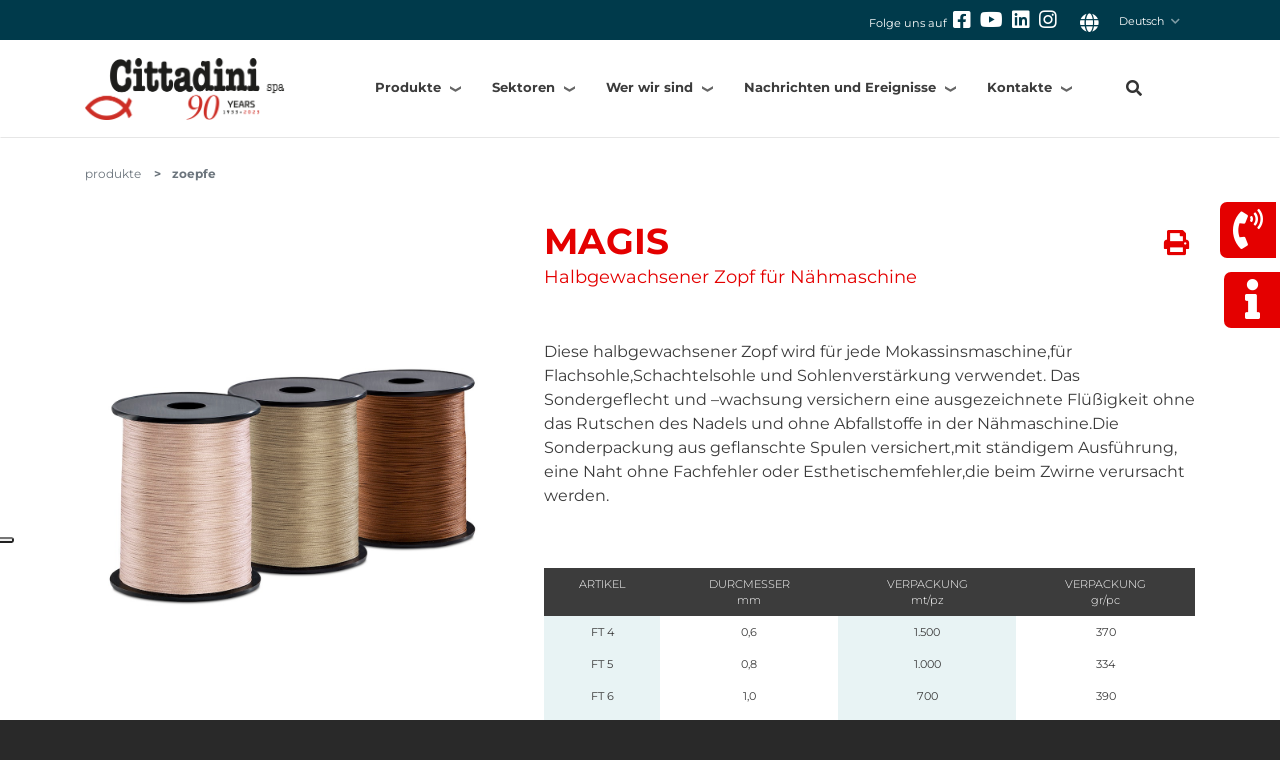

--- FILE ---
content_type: text/html; charset=UTF-8
request_url: https://www.cittadini.eu/de/produkte/zoepfe/magis
body_size: 15470
content:
 
<!DOCTYPE html>
<html lang="de" dir="ltr" prefix="og: https://ogp.me/ns#">
  <head>
    <meta charset="utf-8" />
<meta name="description" content="Halbgekräuseltes Geflecht zum Nähen von Mokassins, Flach- und Kastensohlen, Kedern. Das Flechten und Wachsen garantiert eine hervorragende Glätte." />
<link rel="canonical" href="https://www.cittadini.eu/de/produkte/zoepfe/magis" />
<meta name="Generator" content="Drupal 10 (https://www.drupal.org)" />
<meta name="MobileOptimized" content="width" />
<meta name="HandheldFriendly" content="true" />
<meta name="viewport" content="width=device-width, initial-scale=1, shrink-to-fit=no" />
<meta http-equiv="x-ua-compatible" content="ie=edge" />
<link rel="icon" href="/sites/default/files/cittadini-favicon.png" type="image/png" />
<link rel="alternate" hreflang="it" href="https://www.cittadini.eu/it/prodotti/trecce/magis" />
<link rel="alternate" hreflang="en" href="https://www.cittadini.eu/en/products/braids/magis" />
<link rel="alternate" hreflang="fr" href="https://www.cittadini.eu/fr/produits/tresses/magis" />
<link rel="alternate" hreflang="es" href="https://www.cittadini.eu/es/productos/trenzas-para-zapatos/magis-trenza-semiencerada-para-costuras-a-m%C3%A1quina" />
<link rel="alternate" hreflang="de" href="https://www.cittadini.eu/de/produkte/zoepfe/magis" />

    <title>MAGIS | Schnürsenkel für Schuhe | CITTADINI</title>
    <link rel="stylesheet" media="all" href="/sites/default/files/css/css_Dawkqe31h3PmspzAKmc6xNvIIcog1XR2E5MKXelo2Dk.css?delta=0&amp;language=de&amp;theme=bey&amp;include=[base64]" />
<link rel="stylesheet" media="all" href="https://use.fontawesome.com/releases/v5.10.0/css/all.css" />
<link rel="stylesheet" media="all" href="https://use.fontawesome.com/releases/v5.10.0/css/v4-shims.css" />
<link rel="stylesheet" media="all" href="/sites/default/files/css/css_T4WyQmKUMSA_KWACfDB34_voe8GMW967bU1Q_Gou7p8.css?delta=3&amp;language=de&amp;theme=bey&amp;include=[base64]" />
<link rel="stylesheet" media="all" href="/sites/default/files/css/css_OgMbnRquHcre2MMWhVrx28X4zEUUfNrUEHKSOZ3be5E.css?delta=4&amp;language=de&amp;theme=bey&amp;include=[base64]" />
<link rel="stylesheet" media="all" href="//stackpath.bootstrapcdn.com/bootstrap/4.1.1/css/bootstrap.min.css" />
<link rel="stylesheet" media="all" href="//cdnjs.cloudflare.com/ajax/libs/malihu-custom-scrollbar-plugin/3.1.5/jquery.mCustomScrollbar.min.css" />
<link rel="stylesheet" media="all" href="/sites/default/files/css/css_H-ZDATPZen4TXFm8m2AhjWjr-m6W-9dMOHkUuftiqI8.css?delta=7&amp;language=de&amp;theme=bey&amp;include=[base64]" />
<link rel="stylesheet" media="all" href="//cdnjs.cloudflare.com/ajax/libs/OwlCarousel2/2.3.4/assets/owl.carousel.css" />
<link rel="stylesheet" media="all" href="//cdnjs.cloudflare.com/ajax/libs/OwlCarousel2/2.3.4/assets/owl.theme.default.css" />
<link rel="stylesheet" media="all" href="/sites/default/files/css/css_wi4-06_KEoyr1rDicXfYrZJoYG8xhhs3EBzhJpTtOZE.css?delta=10&amp;language=de&amp;theme=bey&amp;include=[base64]" />
<link rel="stylesheet" media="print" href="/sites/default/files/css/css_0ecPNSoXSODfHVE5Iv4_nnXU8dXhUmRgzYyCRgX6sV4.css?delta=11&amp;language=de&amp;theme=bey&amp;include=[base64]" />

    <script src="/sites/default/files/js/js_9vPbZnZ8KB88vz2fvGGYdMIDJg40TC0nPsMrplSRdXc.js?scope=header&amp;delta=0&amp;language=de&amp;theme=bey&amp;include=[base64]"></script>
<script src="//cdnjs.cloudflare.com/ajax/libs/OwlCarousel2/2.3.4/owl.carousel.min.js"></script>
<script src="https://cdn.iubenda.com/cons/iubenda_cons.js" async></script>
<script src="/sites/default/files/js/js_UTPa0fMkvmHmm-F9aMPl2LkhEkmi5lo0rtm740UxZHg.js?scope=header&amp;delta=3&amp;language=de&amp;theme=bey&amp;include=[base64]"></script>

    <style> 
		 
	</style> 
    <!-- Google Tag Manager -->
    <script>(function(w,d,s,l,i){w[l]=w[l]||[];w[l].push({'gtm.start':
    new Date().getTime(),event:'gtm.js'});var f=d.getElementsByTagName(s)[0],
    j=d.createElement(s),dl=l!='dataLayer'?'&l='+l:'';j.async=true;j.src=
    'https://www.googletagmanager.com/gtm.js?id='+i+dl;f.parentNode.insertBefore(j,f);
    })(window,document,'script','dataLayer','GTM-MLNK9VR');</script>
    <!-- End Google Tag Manager -->
  </head>
  <body class="dev_desktop layout-no-sidebars page-node-152 pgid-152 sezioni- lang-de path-node node--type-dexp-portfolio">
    <!-- Google Tag Manager (noscript) -->
    <noscript><iframe src="https://www.googletagmanager.com/ns.html?id=GTM-MLNK9VR"
    height="0" width="0" style="display:none;visibility:hidden"></iframe></noscript>
    <!-- End Google Tag Manager (noscript) -->
    <a href="#main-content" class="visually-hidden focusable skip-link">
      Skip to main content
    </a>
    
      <div class="dialog-off-canvas-main-canvas" data-off-canvas-main-canvas>
    
<div id="page-wrapper">
  <div id="page">
    <header id="header" class="header" role="banner" aria-label="Site header">
      <div class="wrapper">
    <!-- Sidebar -->
    <div id="contentall" >

                  <nav class="navbar" id="navbar-top">
                    <div class="container">
                        
                <section class="region region-top-header">
    <div id="block-followsocial" class="col-lg-3 text-right block-content-basic block block-block-content block-block-contentc303c5e3-3919-4985-b739-14c4b6615084">
  
    
      <div class="content">
      
            <div class="clearfix text-formatted field field--name-body field--type-text-with-summary field--label-hidden field__item"><p>Folge uns auf  <span class="fontawesome-icon-inline"><a href="https://www.facebook.com/Cittadini-spa-262557953845578/" target="_blank"><i class="fab fa-facebook-square"></i></a></span>   <span class="fontawesome-icon-inline"><a href="https://www.youtube.com/@Cittadinispa" target="_blank"><i class="fab fa-youtube"></i></a></span>   <span class="fontawesome-icon-inline"><a href="https://www.linkedin.com/company/cittadini-spa/?viewAsMember=true" target="_blank"><i class="fab fa-linkedin"></i></a></span>   <span class="fontawesome-icon-inline"><a href="https://www.instagram.com/cittadini_spa/" target="_blank"><i class="fab fa-instagram"></i></a> </span></p>
</div>
      
    </div>
  </div>
<div id="block-languagedropdownswitcher" class="col-md-2 desktop block block-lang-dropdown block-language-dropdown-blocklanguage-interface">
  
    
      <div class="content">
      
<form class="lang-dropdown-form lang_dropdown_form clearfix language_interface" id="lang_dropdown_form_lang-dropdown-form" data-drupal-selector="lang-dropdown-form-2" action="/de/produkte/zoepfe/magis" method="post" accept-charset="UTF-8">
  




        
  <div class="js-form-item js-form-type-select form-type-select js-form-item-lang-dropdown-select form-item-lang-dropdown-select form-no-label mb-3">
          <label for="edit-lang-dropdown-select" class="visually-hidden">Select your language</label>
                    
<select style="width:165px" class="lang-dropdown-select-element form-select" data-lang-dropdown-id="lang-dropdown-form" data-drupal-selector="edit-lang-dropdown-select" id="edit-lang-dropdown-select" name="lang_dropdown_select"><option value="it">Italiano</option><option value="en">English</option><option value="fr">Français</option><option value="es">Español</option><option value="de" selected="selected">Deutsch</option></select>
                      </div>
<input data-drupal-selector="edit-it" type="hidden" name="it" value="/it/prodotti/trecce/magis" class="form-control" />
<input data-drupal-selector="edit-en" type="hidden" name="en" value="/en/products/braids/magis" class="form-control" />
<input data-drupal-selector="edit-fr" type="hidden" name="fr" value="/fr/produits/tresses/magis" class="form-control" />
<input data-drupal-selector="edit-es" type="hidden" name="es" value="/es/productos/trenzas-para-zapatos/magis-trenza-semiencerada-para-costuras-a-m%C3%A1quina" class="form-control" />
<input data-drupal-selector="edit-de" type="hidden" name="de" value="/de/produkte/zoepfe/magis" class="form-control" />
<noscript><div><button data-drupal-selector="edit-submit" type="submit" id="edit-submit" name="op" value="Ausführen" class="button js-form-submit form-submit btn btn- btn-rosso form-control freccia-destra">Ausführen</button>
</div></noscript><input autocomplete="off" data-drupal-selector="form-f1h0hiu8jvrmqpyvhvykh4-ctcuc0vltj8quff9gm1u" type="hidden" name="form_build_id" value="form-f1h0hiu8jVRmqpYVHVyKh4-ctcuc0VlTJ8qufF9gM1U" class="form-control" />
<input data-drupal-selector="edit-lang-dropdown-form" type="hidden" name="form_id" value="lang_dropdown_form" class="form-control" />

</form>

    </div>
  </div>

  </section>

                                  </div>
                    </nav>
                <nav class="navbar navbar-expand-lg" id="navbar-main">
                    <div class="container">
                              <a href="/de" title="Startseite" rel="home" class="navbar-brand">
              <img src="/sites/default/files/cittadini-logo-90_vertic-rev06-2023.png" alt="Startseite" class="img-fluid d-inline-block align-top" />
		    </a>
  <div id="block-bey-mainnavigation" class="block block-we-megamenu block-we-megamenu-blockmain">
  
    
      <div class="content">
      <div class="region-we-mega-menu">
	<a class="navbar-toggle collapsed">
	    <span class="icon-bar"></span>
	    <span class="icon-bar"></span>
	    <span class="icon-bar"></span>
	</a>
	<nav  class="main navbar navbar-default navbar-we-mega-menu mobile-collapse hover-action" data-menu-name="main" data-block-theme="bey" data-style="Default" data-animation="None" data-delay="" data-duration="" data-autoarrow="1" data-alwayshowsubmenu="1" data-action="hover" data-mobile-collapse="0">
	  <div class="container-fluid">
	    <ul  class="we-mega-menu-ul nav nav-tabs">
  <li  class="we-mega-menu-li dropdown-menu" data-level="0" data-element-type="we-mega-menu-li" data-description="" data-id="11c1ff45-96c4-4afa-a7df-fc3062cf3960" data-submenu="1" data-hide-sub-when-collapse="" data-group="0" data-class="" data-icon="" data-caption="" data-alignsub="" data-target="">
      <a href='#' data-drupal-link-system-path="<front>" class="we-megamenu-nolink">
      Produkte</a>
    <div  class="we-mega-menu-submenu" data-element-type="we-mega-menu-submenu" data-class="">
  <div class="we-mega-menu-submenu-inner">
    <div  class="we-mega-menu-row" data-element-type="we-mega-menu-row" data-custom-row="1">
  <div  class="we-mega-menu-col span12" data-element-type="we-mega-menu-col" data-width="12" data-block="views_block__settori_block_2" data-blocktitle="0" data-hidewhencollapse="" data-class="">
    <div class="type-of-block"><div class="block-inner"><div class="views-element-container container block block-views block-views-blocksettori-block-2" id="block-views-block-settori-block-2">
  
    
      <div class="content">
      <div><div class="view view-settori view-id-settori view-display-id-block_2 js-view-dom-id-1441840463225a9e5401ea143917b632d2c39752678b4b7d196d24ea5aa96633">
  
    
      
      <div class="view-content row">
      <div class="item-list">
  
  <ul>

          <li><div class="taxonomy-term taxonomy-term--type-portfolio-category taxonomy-term--view-mode-mega-menu ds-1col clearfix">

  

  
            <div class="field field--name-dynamic-token-fieldtaxonomy-term-mega-menu-item field--type-ds field--label-hidden field__item"><div><a href="https://www.cittadini.eu/de/produkte-typ/fishernetze" id="menu-ico-22"><span class="img"><img alt="Fishernetze Cittadini" data-entity-type="" data-entity-uuid="" id="" src="https://www.cittadini.eu/sites/default/files/2021-02/reti-pesca.svg" style="width:35px;" title="Fishernetze Cittadini" /></span> <span>Fishernetze</span></a></div>
</div>
      

</div>

</li>
          <li><div class="taxonomy-term taxonomy-term--type-portfolio-category taxonomy-term--view-mode-mega-menu ds-1col clearfix">

  

  
            <div class="field field--name-dynamic-token-fieldtaxonomy-term-mega-menu-item field--type-ds field--label-hidden field__item"><div><a href="https://www.cittadini.eu/de/produkte-typ/netze-fuer-aquakultur" id="menu-ico-747"><span class="img"><img alt="Netze für Aquakultur Cittadini" data-entity-type="" data-entity-uuid="" id="" src="https://www.cittadini.eu/sites/default/files/2021-02/acquacoltura_0.svg" style="width:35px;" title="Netze für Aquakultur Cittadini" /></span> <span>Netze für Aquakultur</span></a></div>
</div>
      

</div>

</li>
          <li><div class="taxonomy-term taxonomy-term--type-portfolio-category taxonomy-term--view-mode-mega-menu ds-1col clearfix">

  

  
            <div class="field field--name-dynamic-token-fieldtaxonomy-term-mega-menu-item field--type-ds field--label-hidden field__item"><div><a href="https://www.cittadini.eu/de/produkte-typ/netze-fuer-automobil" id="menu-ico-746"><span class="img"><img alt="Netze für Automobil Cittadini" data-entity-type="" data-entity-uuid="" id="" src="https://www.cittadini.eu/sites/default/files/2020-12/reti-automotive.svg" style="width:35px;" title="Netze für Automobil Cittadini" /></span> <span>Netze für Automobil</span></a></div>
</div>
      

</div>

</li>
          <li><div class="taxonomy-term taxonomy-term--type-portfolio-category taxonomy-term--view-mode-mega-menu ds-1col clearfix">

  

  
            <div class="field field--name-dynamic-token-fieldtaxonomy-term-mega-menu-item field--type-ds field--label-hidden field__item"><div><a href="https://www.cittadini.eu/de/produkte-typ/maschengewebe-fuer-die-mode" id="menu-ico-748"><span class="img"><img alt="Maschengewebe für die Mode Cittadini" data-entity-type="" data-entity-uuid="" id="" src="https://www.cittadini.eu/sites/default/files/2021-10/icone-moda.svg" style="width:35px;" title="Maschengewebe für die Mode Cittadini" /></span> <span>Maschengewebe für die Mode</span></a></div>
</div>
      

</div>

</li>
          <li><div class="taxonomy-term taxonomy-term--type-portfolio-category taxonomy-term--view-mode-mega-menu ds-1col clearfix">

  

  
            <div class="field field--name-dynamic-token-fieldtaxonomy-term-mega-menu-item field--type-ds field--label-hidden field__item"><div><a href="https://www.cittadini.eu/de/produkte-typ/netze-f%C3%BCr-bauwesen" id="menu-ico-24"><span class="img"><img alt="Netze für Bauwesen Cittadini" data-entity-type="" data-entity-uuid="" id="" src="https://www.cittadini.eu/sites/default/files/2019-12/reti-edilizia.svg" style="width:35px;" title="Netze für Bauwesen Cittadini" /></span> <span>Netze für Bauwesen</span></a></div>
</div>
      

</div>

</li>
          <li><div class="taxonomy-term taxonomy-term--type-portfolio-category taxonomy-term--view-mode-mega-menu ds-1col clearfix">

  

  
            <div class="field field--name-dynamic-token-fieldtaxonomy-term-mega-menu-item field--type-ds field--label-hidden field__item"><div><a href="https://www.cittadini.eu/de/produkte-typ/netze-f%C3%BCr-der-landwissenschaft" id="menu-ico-23"><span class="img"><img alt="Netze für der Landwissenschaft Cittadini" data-entity-type="" data-entity-uuid="" id="" src="https://www.cittadini.eu/sites/default/files/2019-12/reti-agricoltura.svg" style="width:35px;" title="Netze für der Landwissenschaft Cittadini" /></span> <span>Netze für der Landwissenschaft</span></a></div>
</div>
      

</div>

</li>
          <li><div class="taxonomy-term taxonomy-term--type-portfolio-category taxonomy-term--view-mode-mega-menu ds-1col clearfix">

  

  
            <div class="field field--name-dynamic-token-fieldtaxonomy-term-mega-menu-item field--type-ds field--label-hidden field__item"><div><a href="https://www.cittadini.eu/de/produkte-typ/sportnetze" id="menu-ico-25"><span class="img"><img alt="Sportnetze Cittadini" data-entity-type="" data-entity-uuid="" id="" src="https://www.cittadini.eu/sites/default/files/2019-12/reti-sport.svg" style="width:35px;" title="Sportnetze Cittadini" /></span> <span>Sportnetze</span></a></div>
</div>
      

</div>

</li>
          <li><div class="taxonomy-term taxonomy-term--type-portfolio-category taxonomy-term--view-mode-mega-menu ds-1col clearfix">

  

  
            <div class="field field--name-dynamic-token-fieldtaxonomy-term-mega-menu-item field--type-ds field--label-hidden field__item"><div><a href="https://www.cittadini.eu/de/produkte-typ/industriegarne" id="menu-ico-3"><span class="img"><img alt="Industriegarne Cittadini" data-entity-type="" data-entity-uuid="" id="" src="https://www.cittadini.eu/sites/default/files/2019-12/filati-industria_0.svg" style="width:35px;" title="Industriegarne Cittadini" /></span> <span>Industriegarne</span></a></div>
</div>
      

</div>

</li>
          <li><div class="taxonomy-term taxonomy-term--type-portfolio-category taxonomy-term--view-mode-mega-menu ds-1col clearfix">

  

  
            <div class="field field--name-dynamic-token-fieldtaxonomy-term-mega-menu-item field--type-ds field--label-hidden field__item"><div><a href="https://www.cittadini.eu/de/produkte-typ/n%C3%A4hgarne" id="menu-ico-1"><span class="img"><img alt="Nähgarne Cittadini" data-entity-type="" data-entity-uuid="" id="" src="https://www.cittadini.eu/sites/default/files/2019-12/filati-cucirini.svg" style="width:35px;" title="Nähgarne Cittadini" /></span> <span>Nähgarne</span></a></div>
</div>
      

</div>

</li>
          <li><div class="taxonomy-term taxonomy-term--type-portfolio-category taxonomy-term--view-mode-mega-menu ds-1col clearfix">

  

  
            <div class="field field--name-dynamic-token-fieldtaxonomy-term-mega-menu-item field--type-ds field--label-hidden field__item"><div><a href="https://www.cittadini.eu/de/produkte-typ/z%C3%B6pfe-f%C3%BCr-schuhe" id="menu-ico-27"><span class="img"><img alt="Schnürsenkel und Kordeln für Schuhe Cittadini" data-entity-type="" data-entity-uuid="" id="" src="https://www.cittadini.eu/sites/default/files/2020-12/trecce-calzatura.svg" style="width:35px;" title="Schnürsenkel und Kordeln für Schuhe Cittadini" /></span> <span>Schnürsenkel und Kordeln für Schuhe</span></a></div>
</div>
      

</div>

</li>
          <li><div class="taxonomy-term taxonomy-term--type-portfolio-category taxonomy-term--view-mode-mega-menu ds-1col clearfix">

  

  
            <div class="field field--name-dynamic-token-fieldtaxonomy-term-mega-menu-item field--type-ds field--label-hidden field__item"><div><a href="https://www.cittadini.eu/de/produkte-typ/gezwirnte-seile" id="menu-ico-2"><span class="img"><img alt="Gezwirnte Seile Cittadini" data-entity-type="" data-entity-uuid="" id="" src="https://www.cittadini.eu/sites/default/files/2019-12/corde-ritorte.svg" style="width:35px;" title="Gezwirnte Seile Cittadini" /></span> <span>Gezwirnte Seile</span></a></div>
</div>
      

</div>

</li>
          <li><div class="taxonomy-term taxonomy-term--type-portfolio-category taxonomy-term--view-mode-mega-menu ds-1col clearfix">

  

  
            <div class="field field--name-dynamic-token-fieldtaxonomy-term-mega-menu-item field--type-ds field--label-hidden field__item"><div><a href="https://www.cittadini.eu/de/produkte-typ/zopfe" id="menu-ico-26"><span class="img"><img alt="Kordeln Cittadini" data-entity-type="" data-entity-uuid="" id="" src="https://www.cittadini.eu/sites/default/files/2019-12/trecce_0.svg" style="width:35px;" title="Kordeln Cittadini" /></span> <span>Kordeln</span></a></div>
</div>
      

</div>

</li>
    
  </ul>

</div>

    </div>
  
            <div class="view-footer">
      
            <div class="clearfix text-formatted field field--name-body field--type-text-with-summary field--label-hidden field__item"><a href="/de/produkte-typ" class="frecciamenu"><i class="fas fa-long-arrow-alt-right"></i> Gehe zum Typen</a></div>
      
    </div>
    </div>
</div>

    </div>
  </div>
</div></div>

</div>

</div>

  </div>
</div>
</li><li  class="we-mega-menu-li left dropdown-menu" data-level="0" data-element-type="we-mega-menu-li" data-description="" data-id="30689dcb-5d3d-4ad8-a56f-8c3ed71033a6" data-submenu="1" data-hide-sub-when-collapse="" data-group="0" data-class="" data-icon="" data-caption="" data-alignsub="left" data-target="">
      <a href='#' data-drupal-link-system-path="<front>" class="we-megamenu-nolink">
      Sektoren</a>
    <div  class="we-mega-menu-submenu" data-element-type="we-mega-menu-submenu" data-class="">
  <div class="we-mega-menu-submenu-inner">
    <div  class="we-mega-menu-row" data-element-type="we-mega-menu-row" data-custom-row="1">
  <div  class="we-mega-menu-col span12" data-element-type="we-mega-menu-col" data-width="12" data-block="views_block__settori_block_1" data-blocktitle="0" data-hidewhencollapse="0" data-class="">
    <div class="type-of-block"><div class="block-inner"><div class="views-element-container container block block-views block-views-blocksettori-block-1" id="block-views-block-settori-block-1">
  
    
      <div class="content">
      <div><div class="view view-settori view-id-settori view-display-id-block_1 js-view-dom-id-a39d613fff2b184a837a4beeb42c21fbe57d2c420828289fe9f63528e05a3c8a">
  
    
      
      <div class="view-content row">
      <div class="item-list">
  
  <ul>

          <li><div class="taxonomy-term taxonomy-term--type-prodotti-settore taxonomy-term--view-mode-mega-menu ds-1col clearfix">

  

  
            <div class="field field--name-dynamic-token-fieldtaxonomy-term-mega-menu-item field--type-ds field--label-hidden field__item"><div><a href="https://www.cittadini.eu/de/produkte-sektoren/fischerei" id="menu-ico-260"><span class="img"><img alt="Fischerei Cittadini" data-entity-type="" data-entity-uuid="" id="" src="https://www.cittadini.eu/sites/default/files/icone-svg/pesca_0.svg" style="width:35px;" title="Fischerei Cittadini" /></span> <span>Fischerei</span></a></div>
</div>
      

</div>

</li>
          <li><div class="taxonomy-term taxonomy-term--type-prodotti-settore taxonomy-term--view-mode-mega-menu ds-1col clearfix">

  

  
            <div class="field field--name-dynamic-token-fieldtaxonomy-term-mega-menu-item field--type-ds field--label-hidden field__item"><div><a href="https://www.cittadini.eu/de/produkte-sektoren/aquakultur" id="menu-ico-251"><span class="img"><img alt="Aquakultur Cittadini" data-entity-type="" data-entity-uuid="" id="" src="https://www.cittadini.eu/sites/default/files/icone-svg/acquacoltura_0.svg" style="width:35px;" title="Aquakultur Cittadini" /></span> <span>Aquakultur</span></a></div>
</div>
      

</div>

</li>
          <li><div class="taxonomy-term taxonomy-term--type-prodotti-settore taxonomy-term--view-mode-mega-menu ds-1col clearfix">

  

  
            <div class="field field--name-dynamic-token-fieldtaxonomy-term-mega-menu-item field--type-ds field--label-hidden field__item"><div><a href="https://www.cittadini.eu/de/produkte-sektoren/automobilindustrie" id="menu-ico-741"><span class="img"><img alt="Automobilindustrie Cittadini" data-entity-type="" data-entity-uuid="" id="" src="https://www.cittadini.eu/sites/default/files/icone-svg/automotive.svg" style="width:35px;" title="Automobilindustrie Cittadini" /></span> <span>Automobilindustrie</span></a></div>
</div>
      

</div>

</li>
          <li><div class="taxonomy-term taxonomy-term--type-prodotti-settore taxonomy-term--view-mode-mega-menu ds-1col clearfix">

  

  
            <div class="field field--name-dynamic-token-fieldtaxonomy-term-mega-menu-item field--type-ds field--label-hidden field__item"><div><a href="https://www.cittadini.eu/de/produkte-sektoren/landwirtschaft" id="menu-ico-252"><span class="img"><img alt="Landwirtschaft Cittadini" data-entity-type="" data-entity-uuid="" id="" src="https://www.cittadini.eu/sites/default/files/icone-svg/agricoltura_0.svg" style="width:35px;" title="Landwirtschaft Cittadini" /></span> <span>Landwirtschaft</span></a></div>
</div>
      

</div>

</li>
          <li><div class="taxonomy-term taxonomy-term--type-prodotti-settore taxonomy-term--view-mode-mega-menu ds-1col clearfix">

  

  
            <div class="field field--name-dynamic-token-fieldtaxonomy-term-mega-menu-item field--type-ds field--label-hidden field__item"><div><a href="https://www.cittadini.eu/de/produkte-sektoren/einrichtung" id="menu-ico-254"><span class="img"><img alt="Einrichtung Cittadini" data-entity-type="" data-entity-uuid="" id="" src="https://www.cittadini.eu/sites/default/files/icone-svg/arredamento_0.svg" style="width:35px;" title="Einrichtung Cittadini" /></span> <span>Einrichtung</span></a></div>
</div>
      

</div>

</li>
          <li><div class="taxonomy-term taxonomy-term--type-prodotti-settore taxonomy-term--view-mode-mega-menu ds-1col clearfix">

  

  
            <div class="field field--name-dynamic-token-fieldtaxonomy-term-mega-menu-item field--type-ds field--label-hidden field__item"><div><a href="https://www.cittadini.eu/de/produkte-sektoren/bauwesen" id="menu-ico-256"><span class="img"><img alt="Bauwesen Cittadini" data-entity-type="" data-entity-uuid="" id="" src="https://www.cittadini.eu/sites/default/files/icone-svg/edilizia_0.svg" style="width:35px;" title="Bauwesen Cittadini" /></span> <span>Bauwesen</span></a></div>
</div>
      

</div>

</li>
          <li><div class="taxonomy-term taxonomy-term--type-prodotti-settore taxonomy-term--view-mode-mega-menu ds-1col clearfix">

  

  
            <div class="field field--name-dynamic-token-fieldtaxonomy-term-mega-menu-item field--type-ds field--label-hidden field__item"><div><a href="https://www.cittadini.eu/de/produkte-sektoren/weberei" id="menu-ico-262"><span class="img"><img alt="Weberei Cittadini" data-entity-type="" data-entity-uuid="" id="" src="https://www.cittadini.eu/sites/default/files/icone-svg/tessitura_0.svg" style="width:35px;" title="Weberei Cittadini" /></span> <span>Weberei</span></a></div>
</div>
      

</div>

</li>
          <li><div class="taxonomy-term taxonomy-term--type-prodotti-settore taxonomy-term--view-mode-mega-menu ds-1col clearfix">

  

  
            <div class="field field--name-dynamic-token-fieldtaxonomy-term-mega-menu-item field--type-ds field--label-hidden field__item"><div><a href="https://www.cittadini.eu/de/produkte-sektoren/mode" id="menu-ico-258"><span class="img"><img alt="Mode Cittadini" data-entity-type="" data-entity-uuid="" id="" src="https://www.cittadini.eu/sites/default/files/icone-svg/abbigliamento_0_0.svg" style="width:35px;" title="Mode Cittadini" /></span> <span>Mode</span></a></div>
</div>
      

</div>

</li>
          <li><div class="taxonomy-term taxonomy-term--type-prodotti-settore taxonomy-term--view-mode-mega-menu ds-1col clearfix">

  

  
            <div class="field field--name-dynamic-token-fieldtaxonomy-term-mega-menu-item field--type-ds field--label-hidden field__item"><div><a href="https://www.cittadini.eu/de/produkte-sektoren/schuhindustrie" id="menu-ico-255"><span class="img"><img alt="Schuhe Cittadini" data-entity-type="" data-entity-uuid="" id="" src="https://www.cittadini.eu/sites/default/files/icone-svg/calzatura_0.svg" style="width:35px;" title="Schuhe Cittadini" /></span> <span>Schuhe</span></a></div>
</div>
      

</div>

</li>
          <li><div class="taxonomy-term taxonomy-term--type-prodotti-settore taxonomy-term--view-mode-mega-menu ds-1col clearfix">

  

  
            <div class="field field--name-dynamic-token-fieldtaxonomy-term-mega-menu-item field--type-ds field--label-hidden field__item"><div><a href="https://www.cittadini.eu/de/produkte-sektoren/lederwaren" id="menu-ico-259"><span class="img"><img alt="Lederwaren Cittadini" data-entity-type="" data-entity-uuid="" id="" src="https://www.cittadini.eu/sites/default/files/icone-svg/pelletteria_0.svg" style="width:35px;" title="Lederwaren Cittadini" /></span> <span>Lederwaren</span></a></div>
</div>
      

</div>

</li>
          <li><div class="taxonomy-term taxonomy-term--type-prodotti-settore taxonomy-term--view-mode-mega-menu ds-1col clearfix">

  

  
            <div class="field field--name-dynamic-token-fieldtaxonomy-term-mega-menu-item field--type-ds field--label-hidden field__item"><div><a href="https://www.cittadini.eu/de/produkte-sektoren/industrie" id="menu-ico-257"><span class="img"><img alt="Industrie Cittadini" data-entity-type="" data-entity-uuid="" id="" src="https://www.cittadini.eu/sites/default/files/icone-svg/industria.svg" style="width:35px;" title="Industrie Cittadini" /></span> <span>Industrie</span></a></div>
</div>
      

</div>

</li>
          <li><div class="taxonomy-term taxonomy-term--type-prodotti-settore taxonomy-term--view-mode-mega-menu ds-1col clearfix">

  

  
            <div class="field field--name-dynamic-token-fieldtaxonomy-term-mega-menu-item field--type-ds field--label-hidden field__item"><div><a href="https://www.cittadini.eu/de/produkte-sektoren/sport" id="menu-ico-261"><span class="img"><img alt="Sport Cittadini" data-entity-type="" data-entity-uuid="" id="" src="https://www.cittadini.eu/sites/default/files/icone-svg/sport.svg" style="width:35px;" title="Sport Cittadini" /></span> <span>Sport</span></a></div>
</div>
      

</div>

</li>
          <li><div class="taxonomy-term taxonomy-term--type-prodotti-settore taxonomy-term--view-mode-mega-menu ds-1col clearfix">

  

  
            <div class="field field--name-dynamic-token-fieldtaxonomy-term-mega-menu-item field--type-ds field--label-hidden field__item"><div><a href="https://www.cittadini.eu/de/produkte-sektoren/besondere-anwendungen" id="menu-ico-253"><span class="img"><img alt="Besondere Anwendungen Cittadini" data-entity-type="" data-entity-uuid="" id="" src="https://www.cittadini.eu/sites/default/files/icone-svg/applicazioni-speciali.svg" style="width:35px;" title="Besondere Anwendungen Cittadini" /></span> <span>Besondere Anwendungen</span></a></div>
</div>
      

</div>

</li>
    
  </ul>

</div>

    </div>
  
            <div class="view-footer">
      
            <div class="clearfix text-formatted field field--name-body field--type-text-with-summary field--label-hidden field__item"><a href="/de/sektoren" class="frecciamenu"><i class="fas fa-long-arrow-alt-right"></i> Gehe zum Sektoren</a></div>
      
    </div>
    </div>
</div>

    </div>
  </div>
</div></div>

</div>

</div>

  </div>
</div>
</li><li  class="we-mega-menu-li menu-normale dropdown-menu" data-level="0" data-element-type="we-mega-menu-li" data-description="" data-id="fb6c6826-8602-45c1-88bc-9f6721a0f4df" data-submenu="1" data-hide-sub-when-collapse="" data-group="0" data-class="menu-normale" data-icon="" data-caption="" data-alignsub="" data-target="">
      <a href='#' data-drupal-link-system-path="<front>" class="we-megamenu-nolink">
      Wer wir sind</a>
    <div  class="we-mega-menu-submenu" data-element-type="we-mega-menu-submenu" data-class="">
  <div class="we-mega-menu-submenu-inner">
    <div  class="we-mega-menu-row" data-element-type="we-mega-menu-row" data-custom-row="0">
  <div  class="we-mega-menu-col span12" data-element-type="we-mega-menu-col" data-width="12" data-block="" data-blocktitle="0" data-hidewhencollapse="" data-class="">
  <ul class="nav nav-tabs subul">
  <li  class="we-mega-menu-li" data-level="1" data-element-type="we-mega-menu-li" data-description="" data-id="0e08165e-7345-44d1-ba32-691c51d1cb46" data-submenu="0" data-hide-sub-when-collapse="" data-group="0" data-class="" data-icon="" data-caption="" data-alignsub="" data-target="">
      <a class="we-mega-menu-li" title="" href="/de/firmenprofil" target="">
      Firmenprofil    </a>
    
</li><li  class="we-mega-menu-li" data-level="1" data-element-type="we-mega-menu-li" data-description="" data-id="b8d35cc1-ecfe-41f5-9ff9-7ef2edef160c" data-submenu="0" data-hide-sub-when-collapse="" data-group="0" data-class="" data-icon="" data-caption="" data-alignsub="" data-target="">
      <a class="we-mega-menu-li" title="" href="/de/das-team" target="">
      Das Team    </a>
    
</li><li  class="we-mega-menu-li dropdown-menu" data-level="1" data-element-type="we-mega-menu-li" data-description="" data-id="dc733eb1-66d7-4645-9320-187fadc45be8" data-submenu="1" data-hide-sub-when-collapse="" data-group="0" data-class="" data-icon="" data-caption="" data-alignsub="" data-target="">
      <a class="we-mega-menu-li" title="" href="/de/unsere-kompetenzen" target="">
      Unsere Kompetenzen    </a>
    <div  class="we-mega-menu-submenu" data-element-type="we-mega-menu-submenu" data-class="">
  <div class="we-mega-menu-submenu-inner">
    <div  class="we-mega-menu-row" data-element-type="we-mega-menu-row" data-custom-row="0">
  <div  class="we-mega-menu-col span12" data-element-type="we-mega-menu-col" data-width="12" data-block="" data-blocktitle="0" data-hidewhencollapse="" data-class="">
  <ul class="nav nav-tabs subul">
  <li  class="we-mega-menu-li" data-level="2" data-element-type="we-mega-menu-li" data-description="" data-id="063e681d-7988-45a8-9fbc-1fa338477de6" data-submenu="0" data-hide-sub-when-collapse="" data-group="0" data-class="" data-icon="" data-caption="" data-alignsub="" data-target="">
      <a class="we-mega-menu-li" title="" href="/de/erfahrung" target="">
      Erfahrung    </a>
    
</li><li  class="we-mega-menu-li" data-level="2" data-element-type="we-mega-menu-li" data-description="" data-id="d78c2654-eab2-4d93-aeb3-643d6fc20086" data-submenu="0" data-hide-sub-when-collapse="" data-group="0" data-class="" data-icon="" data-caption="" data-alignsub="" data-target="">
      <a class="we-mega-menu-li" title="" href="/de/qualitaet" target="">
      Qualität    </a>
    
</li><li  class="we-mega-menu-li" data-level="2" data-element-type="we-mega-menu-li" data-description="" data-id="92c021c9-8fde-4794-a919-a9bd0f482e4b" data-submenu="0" data-hide-sub-when-collapse="" data-group="0" data-class="" data-icon="" data-caption="" data-alignsub="" data-target="">
      <a class="we-mega-menu-li" title="" href="/de/technologie-und-innovation" target="">
      Technologie und Innovation    </a>
    
</li>
</ul>
</div>

</div>

  </div>
</div>
</li><li  class="we-mega-menu-li dropdown-menu" data-level="1" data-element-type="we-mega-menu-li" data-description="" data-id="e87861bb-bfd4-400e-baea-7cae59228f08" data-submenu="1" data-hide-sub-when-collapse="" data-group="0" data-class="" data-icon="" data-caption="" data-alignsub="" data-target="">
      <a class="we-mega-menu-li" title="" href="/de/sozialer-wert" target="">
      Sozialer Wert    </a>
    <div  class="we-mega-menu-submenu" data-element-type="we-mega-menu-submenu" data-class="">
  <div class="we-mega-menu-submenu-inner">
    <div  class="we-mega-menu-row" data-element-type="we-mega-menu-row" data-custom-row="1">
  <div  class="we-mega-menu-col span12" data-element-type="we-mega-menu-col" data-width="12" data-block="bey_menurespsociale" data-blocktitle="0" data-hidewhencollapse="" data-class="">
    <div class="type-of-block"><div class="block-inner"><div id="block-bey-menurespsociale" class="block-content-basic block block-block-content block-block-contentb8db354a-ab84-4138-a2d2-63beedf6e5d7">
  
    
      <div class="content">
      
            <div class="clearfix text-formatted field field--name-body field--type-text-with-summary field--label-hidden field__item"><ul class="nav nav-tabs subul"><li class="we-mega-menu-li" data-alignsub="" data-caption="" data-class="" data-description="" data-element-type="we-mega-menu-li" data-group="0" data-hide-sub-when-collapse="" data-icon="" data-id="035e30ee-ef74-4edc-9376-c79c15cebbf3" data-level="2" data-submenu="0" data-target=""><a data-drupal-selector="edit-links-menu-plugin-idmenu-link-content035e30ee-ef74-4edc-9376-c79c15cebbf3-title-1" href="https://www.cittadini.eu/de/nachhaltigkeit" id="edit-links-menu-plugin-idmenu-link-content035e30ee-ef74-4edc-9376-c79c15cebbf3-title-1">Nachhaltigkeit</a></li>
	<li class="we-mega-menu-li" data-alignsub="" data-caption="" data-class="" data-description="" data-element-type="we-mega-menu-li" data-group="0" data-hide-sub-when-collapse="" data-icon="" data-id="f0ae3a41-b24f-463b-b62b-edd330bf80e2" data-level="2" data-submenu="0" data-target=""><a data-drupal-selector="edit-links-menu-plugin-idmenu-link-contentf0ae3a41-b24f-463b-b62b-edd330bf80e2-title-1" href="https://www.cittadini.eu/de/umwelt-und-gesundheit" id="edit-links-menu-plugin-idmenu-link-contentf0ae3a41-b24f-463b-b62b-edd330bf80e2-title-1">Umwelt und Gesundheit</a></li>
	<li class="we-mega-menu-li" data-alignsub="" data-caption="" data-class="" data-description="" data-element-type="we-mega-menu-li" data-group="0" data-hide-sub-when-collapse="" data-icon="" data-id="2f776d20-f5dc-44bd-af77-563f5e281134" data-level="2" data-submenu="0" data-target=""><a data-drupal-selector="edit-links-menu-plugin-idmenu-link-content2f776d20-f5dc-44bd-af77-563f5e281134-title-1" href="https://www.cittadini.eu/de/sicherheit" id="edit-links-menu-plugin-idmenu-link-content2f776d20-f5dc-44bd-af77-563f5e281134-title-1">Sicherheit</a></li>
	<li class="we-mega-menu-li" data-alignsub="" data-caption="" data-class="" data-description="" data-element-type="we-mega-menu-li" data-group="0" data-hide-sub-when-collapse="" data-icon="" data-id="7dbe0bff-e950-40ce-b090-125533533bf0" data-level="2" data-submenu="0" data-target=""><a data-drupal-selector="edit-links-menu-plugin-idmenu-link-content7dbe0bff-e950-40ce-b090-125533533bf0-title-1" href="https://www.cittadini.eu/de/personalabteilung" id="edit-links-menu-plugin-idmenu-link-content7dbe0bff-e950-40ce-b090-125533533bf0-title-1">Personalabteilung</a></li>
	<li class="nav-item"><a data-drupal-selector="edit-links-menu-plugin-idmenu-link-content91c02bdb-3b37-4e7c-86de-6eda9487803e-title-1" href="https://www.cittadini.eu/de/geschlechtergleichstellung" id="edit-links-menu-plugin-idmenu-link-content91c02bdb-3b37-4e7c-86de-6eda9487803e-title-1">Geschlechtergleichstellung</a></li>
	<li class="we-mega-menu-li" data-alignsub="" data-caption="" data-class="" data-description="" data-element-type="we-mega-menu-li" data-group="0" data-hide-sub-when-collapse="" data-icon="" data-id="56b53179-bae5-481c-ae9f-b0ff565fed72" data-level="2" data-submenu="0" data-target=""><a data-drupal-selector="edit-links-menu-plugin-idmenu-link-content56b53179-bae5-481c-ae9f-b0ff565fed72-title-1" href="https://www.cittadini.eu/de/projekte-der-solidaritaet" id="edit-links-menu-plugin-idmenu-link-content56b53179-bae5-481c-ae9f-b0ff565fed72-title-1">Solidaritätsprojekte</a></li>
</ul></div>
      
    </div>
  </div>
</div></div>

</div>

</div>

  </div>
</div>
</li><li  class="we-mega-menu-li" data-level="1" data-element-type="we-mega-menu-li" data-description="" data-id="78b70d44-ea08-40d5-b8e5-ed0f9c4721fb" data-submenu="0" data-hide-sub-when-collapse="" data-group="0" data-class="" data-icon="" data-caption="" data-alignsub="" data-target="">
      <a class="we-mega-menu-li" title="" href="/de/organisationsmodells-dlgs-23101" target="">
      Organisationsmodells D.Lgs 231/01    </a>
    
</li><li  class="we-mega-menu-li" data-level="1" data-element-type="we-mega-menu-li" data-description="" data-id="ef555055-5324-4869-9e87-65bdcea4a33e" data-submenu="0" data-hide-sub-when-collapse="" data-group="0" data-class="" data-icon="" data-caption="" data-alignsub="" data-target="_self">
      <a class="we-mega-menu-li" title="" href="/de/bescheinigungen" target="_self">
      Bescheinigungen    </a>
    
</li>
</ul>
</div>

</div>
<div  class="we-mega-menu-row" data-element-type="we-mega-menu-row" data-custom-row="1">
  <div  class="we-mega-menu-col span12 voceextra" data-element-type="we-mega-menu-col" data-width="12" data-block="bey_whistlemenu" data-blocktitle="0" data-hidewhencollapse="" data-class="voceextra">
    <div class="type-of-block"><div class="block-inner"><div id="block-bey-whistlemenu" class="block-content-basic block block-block-content block-block-content2e29aa18-9e59-479b-8488-2ce926f0221b">
  
    
      <div class="content">
      
    </div>
  </div>
</div></div>

</div>

</div>

  </div>
</div>
</li><li  class="we-mega-menu-li menu-normale dropdown-menu" data-level="0" data-element-type="we-mega-menu-li" data-description="" data-id="eef4c46c-009d-4925-98cc-ba6f6d8e04b3" data-submenu="1" data-hide-sub-when-collapse="" data-group="0" data-class="menu-normale" data-icon="" data-caption="" data-alignsub="" data-target="">
      <a href='#' data-drupal-link-system-path="<front>" class="we-megamenu-nolink">
      Nachrichten und Ereignisse</a>
    <div  class="we-mega-menu-submenu" data-element-type="we-mega-menu-submenu" data-class="">
  <div class="we-mega-menu-submenu-inner">
    <div  class="we-mega-menu-row" data-element-type="we-mega-menu-row" data-custom-row="0">
  <div  class="we-mega-menu-col span12" data-element-type="we-mega-menu-col" data-width="12" data-block="" data-blocktitle="0" data-hidewhencollapse="" data-class="">
  <ul class="nav nav-tabs subul">
  <li  class="we-mega-menu-li" data-level="1" data-element-type="we-mega-menu-li" data-description="" data-id="8df5061d-035d-4e2f-b17d-731b15feb484" data-submenu="0" data-hide-sub-when-collapse="" data-group="0" data-class="" data-icon="" data-caption="" data-alignsub="" data-target="">
      <a class="we-mega-menu-li" title="" href="/de/neuigkeiten" target="">
      Neuigkeiten    </a>
    
</li><li  class="we-mega-menu-li" data-level="1" data-element-type="we-mega-menu-li" data-description="" data-id="44685352-9f62-4229-acc2-1d0ddef98c6e" data-submenu="0" data-hide-sub-when-collapse="" data-group="0" data-class="" data-icon="" data-caption="" data-alignsub="" data-target="">
      <a class="we-mega-menu-li" title="" href="/de/presseschau" target="">
      Presseschau    </a>
    
</li>
</ul>
</div>

</div>

  </div>
</div>
</li><li  class="we-mega-menu-li menu-normale dropdown-menu" data-level="0" data-element-type="we-mega-menu-li" data-description="" data-id="c02f1d16-bb9a-43a4-9fa9-689f2da1d10d" data-submenu="1" data-hide-sub-when-collapse="" data-group="0" data-class="menu-normale" data-icon="" data-caption="" data-alignsub="" data-target="">
      <a href='#' data-drupal-link-system-path="<front>" class="we-megamenu-nolink">
      Kontakte</a>
    <div  class="we-mega-menu-submenu" data-element-type="we-mega-menu-submenu" data-class="">
  <div class="we-mega-menu-submenu-inner">
    <div  class="we-mega-menu-row" data-element-type="we-mega-menu-row" data-custom-row="0">
  <div  class="we-mega-menu-col span12" data-element-type="we-mega-menu-col" data-width="12" data-block="" data-blocktitle="0" data-hidewhencollapse="" data-class="">
  <ul class="nav nav-tabs subul">
  <li  class="we-mega-menu-li" data-level="1" data-element-type="we-mega-menu-li" data-description="" data-id="dae8e669-f40f-490e-bb55-b19cc25bf401" data-submenu="0" data-hide-sub-when-collapse="" data-group="0" data-class="" data-icon="" data-caption="" data-alignsub="" data-target="">
      <a class="we-mega-menu-li" title="" href="/de/kontakte" target="">
      Kontakte    </a>
    
</li><li  class="we-mega-menu-li" data-level="1" data-element-type="we-mega-menu-li" data-description="" data-id="83a5a818-b0af-4287-86e1-e4cfd8bd0bb9" data-submenu="0" data-hide-sub-when-collapse="" data-group="0" data-class="" data-icon="" data-caption="" data-alignsub="" data-target="">
      <a class="we-mega-menu-li" title="" href="/de/wo-wir-sind" target="">
      Wo wir sind    </a>
    
</li><li  class="we-mega-menu-li" data-level="1" data-element-type="we-mega-menu-li" data-description="" data-id="38341b7f-423b-427d-936b-f240f1c57947" data-submenu="0" data-hide-sub-when-collapse="" data-group="0" data-class="" data-icon="" data-caption="" data-alignsub="" data-target="">
      <a class="we-mega-menu-li" title="" href="/de/wie-bestellen" target="">
      Wie bestellen    </a>
    
</li><li  class="we-mega-menu-li" data-level="1" data-element-type="we-mega-menu-li" data-description="" data-id="ef77e81e-fefc-4375-89be-11d17ef57cec" data-submenu="0" data-hide-sub-when-collapse="" data-group="0" data-class="" data-icon="" data-caption="" data-alignsub="" data-target="">
      <a class="we-mega-menu-li" title="" href="/de/arbeit-mit-uns" target="">
      Arbeit Mit Uns    </a>
    
</li>
</ul>
</div>

</div>

  </div>
</div>
</li>
</ul>
	  </div>
	</nav>
</div>
    </div>
  </div>


                          <button class="navbar-toggler navbar-toggler-right" type="button" data-toggle="collapse" data-target="#CollapsingNavbar" aria-controls="CollapsingNavbar" aria-expanded="false" aria-label="Toggle navigation"><span class="navbar-toggler-icon"></span></button>
              <div class="collapse navbar-collapse" id="CollapsingNavbar">
                  <div id="block-pulsantecerca" class="pull-right nomobile block-content-basic block block-block-content block-block-content2a930295-8d49-414f-8d53-3704b296c5da">
  
    
      <div class="content">
      
            <div class="clearfix text-formatted field field--name-body field--type-text-with-summary field--label-hidden field__item"><p><a class="btn btn-default" href="/de/suchen"><span class="text"> </span><i class="fa fa-icon-right fas fa-search" style="word-spacing: -1em;"> </i></a></p>
</div>
      
    </div>
  </div>


                	          </div>
                                            </div>
                  </nav>
    </header>
          <div class="highlighted">
        <aside class="container section clearfix" role="complementary">
            <div data-drupal-messages-fallback class="hidden"></div>


        </aside>
      </div>
            <div id="main-wrapper" class="layout-main-wrapper clearfix">
      <div>
			  <section class="region region-top-lg">
    <div class="views-element-container block block-views block-views-blocktestata-immagine-block-1" id="block-views-block-testata-immagine-block-1">
  
    
      <div class="content">
      <div><div class="view view-testata-immagine view-id-testata_immagine view-display-id-block_1 js-view-dom-id-d4bf40277e2563c1cd10957464c8b10a3d8169e9604eb363dd3c999ff560198a">
  
    
      
      <div class="view-content row">
          <div class="views-row">
    <div class="views-field views-field-views-conditional-field"><span class="field-content"></span></div>
  </div>

    </div>
  
          </div>
</div>

    </div>
  </div>

  </section>

		
			  <section class="region region-pre-content">
    <div id="block-bottonitopright" class="block-content-basic block block-block-content block-block-contentf2a69d56-257c-4d89-9583-5d5b3bd0d998">
  
    
      <div class="content">
      
            <div class="clearfix text-formatted field field--name-body field--type-text-with-summary field--label-hidden field__item"><p><a class="btn btn-phone btn-link" href="#"><i class="fa fa-icon-left fas fa-phone-volume" style="word-spacing: -1em;"> </i><span class="text">+39 030 6857565</span></a></p>

<p><a class="btn btn-informazioni btn-link" href="/de/kontakte"><i class="fa fa-icon-left fas fa-info" style="word-spacing: -1em;"> </i><span class="text"> </span></a></p>
</div>
      
    </div>
  </div>

  </section>

		
	
        <div id="main" class="container">
            <div id="block-bey-breadcrumbs" class="block block-system block-system-breadcrumb-block">
  
    
      <div class="content">
      

  <nav role="navigation" aria-label="breadcrumb" style="">
    <ol class="breadcrumb">
                  <li class="breadcrumb-item active">
          produkte
        </li>
                        <li class="breadcrumb-item active">
          zoepfe
        </li>
              </ol>
  </nav>

    </div>
  </div>


		  
			          <div class="row row-offcanvas row-offcanvas-left clearfix">
              <main class="main-content col order-last" id="content" role="main">
                <section class="section">
                  <a id="main-content" tabindex="-1"></a>
                    <div data-history-node-id="152" class="node node--type-dexp-portfolio node--view-mode-full ds-2col-stacked clearfix">

  

  <div class="group-header">
    
  </div>

  <div class="group-left">
    
<div id="flexslider-1" class="flexslider optionset-default">
 
<ul class="slides">
    
<li>
      <img title="MAGIS Halbgewachsener Zopf für Nähmaschine | Cittadini" alt="MAGIS Halbgewachsener Zopf für Nähmaschine | Cittadini" loading="lazy" src="/sites/default/files/products/magis-treccia-semicerata-cucitura-macchina.jpg" width="1000" height="996" altalt="MAGIS | Schnürsenkel für Schuhe | CITTADINI" img-webp="" img-normal="" />


    </li>
</ul>
</div>

  </div>

  <div class="group-right">
    
            <div class="field field--name-dynamic-token-fieldnode-print-ecc field--type-ds field--label-hidden field__item"><span onclick="window.print()" class="fas fa-print"></span></div>
      
            <div class="field field--name-dynamic-token-fieldnode-titolo-prodotto field--type-ds field--label-hidden field__item"><h1>MAGIS <span>Halbgewachsener Zopf für Nähmaschine</span></h1></div>
      
            <div class="clearfix text-formatted field field--name-body field--type-text-with-summary field--label-hidden field__item"><p>Diese halbgewachsener Zopf wird für jede Mokassinsmaschine,für Flachsohle,Schachtelsohle und Sohlenverstärkung verwendet. Das Sondergeflecht und –wachsung versichern eine ausgezeichnete Flüßigkeit ohne das Rutschen des Nadels und ohne Abfallstoffe in der Nähmaschine.Die Sonderpackung aus geflanschte Spulen versichert,mit ständigem Ausführung, eine Naht ohne Fachfehler oder Esthetischemfehler,die beim Zwirne verursacht werden.</p>
</div>
      
            <div class="clearfix text-formatted field field--name-field-tabella-dati field--type-text-long field--label-hidden field__item"><table bgcolor="#FFFFFF" border="0" cellpadding="4" cellspacing="1" width="100%"><tbody><tr bgcolor="#cae9ff"><th nowrap="nowrap">
			<p>ARTIKEL</p>
			</th>
			<th nowrap="nowrap">
			<p>DURCMESSER<br />
			mm</p>
			</th>
			<th nowrap="nowrap">
			<p>VERPACKUNG<br />
			mt/pz</p>
			</th>
			<th nowrap="nowrap">
			<p>VERPACKUNG<br />
			gr/pc</p>
			</th>
		</tr><tr><td align="center" valign="top">
			<p>FT 4</p>
			</td>
			<td align="center" bgcolor="#F5F5F5" valign="top">
			<p>0,6</p>
			</td>
			<td align="center" valign="top">
			<p>1.500</p>
			</td>
			<td align="center" bgcolor="#F5F5F5" valign="top">
			<p>370</p>
			</td>
		</tr><tr><td align="center" valign="top">
			<p>FT 5</p>
			</td>
			<td align="center" bgcolor="#F5F5F5" valign="top">
			<p>0,8</p>
			</td>
			<td align="center" valign="top">
			<p>1.000</p>
			</td>
			<td align="center" bgcolor="#F5F5F5" valign="top">
			<p>334</p>
			</td>
		</tr><tr><td align="center" valign="top">
			<p>FT 6</p>
			</td>
			<td align="center" bgcolor="#F5F5F5" valign="top">
			<p>1,0</p>
			</td>
			<td align="center" valign="top">
			<p>700</p>
			</td>
			<td align="center" bgcolor="#F5F5F5" valign="top">
			<p>390</p>
			</td>
		</tr><tr><td align="center" valign="top">
			<p>FT 8</p>
			</td>
			<td align="center" bgcolor="#F5F5F5" valign="top">
			<p>1,2</p>
			</td>
			<td align="center" valign="top">
			<p>350</p>
			</td>
			<td align="center" bgcolor="#F5F5F5" valign="top">
			<p>375</p>
			</td>
		</tr><tr><td align="center" valign="top">
			<p>FT 9</p>
			</td>
			<td align="center" bgcolor="#F5F5F5" valign="top">
			<p>1,4</p>
			</td>
			<td align="center" valign="top">
			<p>350</p>
			</td>
			<td align="center" bgcolor="#F5F5F5" valign="top">
			<p>350</p>
			</td>
		</tr><tr bgcolor="#e5e5e5"><td align="center" colspan="4" valign="top">
			<p>Geflanschte Garnspule- Packung 9 Stücke</p>
			</td>
		</tr></tbody></table></div>
      
  </div>

  <div class="group-footer">
    
  </div>

</div>



                </section>
              </main>
                                  </div>
        </div>
		
	
	
			  <section class="region region-content-2-lg">
    <div id="block-2blocchiprodotti" class="blocco-home-3blocchi block-content-basic block block-block-content block-block-content000bbff3-f9b0-4d9f-81ec-e4d58ce44eac">
  
    
      <div class="content">
      
            <div class="clearfix text-formatted field field--name-body field--type-text-with-summary field--label-hidden field__item"><p> </p>

<div class="bs_grid">
<div class="row row-1">
<div class="col-md-6">
<div class="content sfondoimg sfondoimg4">
<h3 class="text-align-center">Wir können Produkte entsprechend<br />
den spezifischen Bedürfnissen anpassen</h3>

<p class="text-align-center"><a class="btn btn-info" href="/de/kontakte"><span class="text">KONTAKT</span>  <i class="fa fa-icon-right fas fa-long-arrow-alt-right" style="word-spacing: -1em;"> </i></a></p>
</div>
</div>

<div class="col-md-6">
<div class="content sfondoimg sfondoimg5">
<h3 class="text-align-center"><br />
Wie bestellen</h3>

<p class="text-align-center"><a class="btn btn-info" href="/de/wie-bestellen"><span class="text">GEHE ZU SEITE</span>  <i class="fa fa-icon-right fas fa-long-arrow-alt-right" style="word-spacing: -1em;"> </i></a></p>
</div>
</div>
</div>
</div>
</div>
      
    </div>
  </div>

  </section>

	
		<div id="cnt-content-3-cnt" class="container">
		  <section class="region region-content-3-cnt">
    <div class="views-element-container bloccorelativi block block-views block-views-blockprodotti-relativi-block-1" id="block-views-block-prodotti-relativi-block-1">
  
      <h2>Produkte des gleichen Typs</h2>
    
      <div class="content">
      <div><div class="view view-prodotti-relativi view-id-prodotti_relativi view-display-id-block_1 js-view-dom-id-52c1d407f11f6b318690834be1ac21cd3fa50c6aafac13fee54560bcbb083eb6">
  
    
      
      <div class="view-content row">
      <div class="item-list">
  
  <ul>

          <li><div data-history-node-id="221" class="node node--type-dexp-portfolio node--view-mode-galleria-prodotti ds-1col clearfix">

  

  
      <div class="field field--name-field-portfolio-images field--type-image field--label-hidden field__items">
              <div class="field__item">  <a href="/de/produkte/naehgarne/naturzopf-aus-polyamid-0">  <picture>
                  <source srcset="/sites/default/files/styles/img_slide_prod/public/products/328.jpg.webp?itok=PehhwdJk 1x" type="image/webp" width="400" height="400"/>
              <source srcset="/sites/default/files/styles/img_slide_prod/public/products/328.jpg?itok=PehhwdJk 1x" type="image/jpeg" width="400" height="400"/>
                  <img loading="eager" srcset="/sites/default/files/styles/img_slide_prod/public/products/328.jpg?itok=PehhwdJk 1x" width="400" height="400" src="/sites/default/files/styles/img_slide_prod/public/products/328.jpg?itok=PehhwdJk" alt="NATURZOPF AUS POLYAMID" altalt="MAGIS | Schnürsenkel für Schuhe | CITTADINI" img-webp="" img-normal="" />

  </picture>
</a>
</div>
          </div>
  
            <div class="field field--name-node-title field--type-ds field--label-hidden field__item"><h3>
  <a href="/de/produkte/naehgarne/naturzopf-aus-polyamid-0" hreflang="de">NATURZOPF 1005 AUS POLYAMID</a>
</h3>
</div>
      

</div>

</li>
          <li><div data-history-node-id="140" class="node node--type-dexp-portfolio node--view-mode-galleria-prodotti ds-1col clearfix">

  

  
      <div class="field field--name-field-portfolio-images field--type-image field--label-hidden field__items">
              <div class="field__item">  <a href="/de/produkte/seile-und-zoepfe/best">  <picture>
                  <source srcset="/sites/default/files/styles/img_slide_prod/public/products/best-treccia-cerato-grasso.jpg.webp?itok=2NN-GE7n 1x" type="image/webp" width="400" height="400"/>
              <source srcset="/sites/default/files/styles/img_slide_prod/public/products/best-treccia-cerato-grasso.jpg?itok=2NN-GE7n 1x" type="image/jpeg" width="400" height="400"/>
                  <img loading="eager" srcset="/sites/default/files/styles/img_slide_prod/public/products/best-treccia-cerato-grasso.jpg?itok=2NN-GE7n 1x" width="400" height="400" src="/sites/default/files/styles/img_slide_prod/public/products/best-treccia-cerato-grasso.jpg?itok=2NN-GE7n" alt="BEST Gewachstes Geflecht einfetten | Cittadini" title="BEST Gewachstes Geflecht einfetten | Cittadini" altalt="MAGIS | Schnürsenkel für Schuhe | CITTADINI" img-webp="" img-normal="" />

  </picture>
</a>
</div>
          </div>
  
            <div class="field field--name-node-title field--type-ds field--label-hidden field__item"><h3>
  <a href="/de/produkte/seile-und-zoepfe/best" hreflang="de">BEST</a>
</h3>
</div>
      
            <div class="field field--name-field-sottotitolo field--type-string field--label-hidden field__item">Gewachstes Geflecht einfetten</div>
      

</div>

</li>
          <li><div data-history-node-id="141" class="node node--type-dexp-portfolio node--view-mode-galleria-prodotti ds-1col clearfix">

  

  
      <div class="field field--name-field-portfolio-images field--type-image field--label-hidden field__items">
              <div class="field__item">  <a href="/de/produkte/garne/blakfil">  <picture>
                  <source srcset="/sites/default/files/styles/img_slide_prod/public/products/blakfil-treccia-semicerata-cucitura-macchina.jpg.webp?itok=navcqr6W 1x" type="image/webp" width="400" height="400"/>
              <source srcset="/sites/default/files/styles/img_slide_prod/public/products/blakfil-treccia-semicerata-cucitura-macchina.jpg?itok=navcqr6W 1x" type="image/jpeg" width="400" height="400"/>
                  <img loading="eager" srcset="/sites/default/files/styles/img_slide_prod/public/products/blakfil-treccia-semicerata-cucitura-macchina.jpg?itok=navcqr6W 1x" width="400" height="400" src="/sites/default/files/styles/img_slide_prod/public/products/blakfil-treccia-semicerata-cucitura-macchina.jpg?itok=navcqr6W" alt="BLAKFIL Halbkreisgeflecht für Maschinennähen | Cittadini" title="BLAKFIL Halbkreisgeflecht für Maschinennähen | Cittadini" altalt="MAGIS | Schnürsenkel für Schuhe | CITTADINI" img-webp="" img-normal="" />

  </picture>
</a>
</div>
          </div>
  
            <div class="field field--name-node-title field--type-ds field--label-hidden field__item"><h3>
  <a href="/de/produkte/garne/blakfil" hreflang="de">BLAKFIL</a>
</h3>
</div>
      
            <div class="field field--name-field-sottotitolo field--type-string field--label-hidden field__item">Halbkreisgeflecht für Maschinennähen</div>
      

</div>

</li>
          <li><div data-history-node-id="150" class="node node--type-dexp-portfolio node--view-mode-galleria-prodotti ds-1col clearfix">

  

  
      <div class="field field--name-field-portfolio-images field--type-image field--label-hidden field__items">
              <div class="field__item">  <a href="/de/produkte/zoepfe/ideal">  <picture>
                  <source srcset="/sites/default/files/styles/img_slide_prod/public/products/ideal.jpg.webp?itok=w2aXfXrl 1x" type="image/webp" width="400" height="400"/>
              <source srcset="/sites/default/files/styles/img_slide_prod/public/products/ideal.jpg?itok=w2aXfXrl 1x" type="image/jpeg" width="400" height="400"/>
                  <img loading="eager" srcset="/sites/default/files/styles/img_slide_prod/public/products/ideal.jpg?itok=w2aXfXrl 1x" width="400" height="400" src="/sites/default/files/styles/img_slide_prod/public/products/ideal.jpg?itok=w2aXfXrl" alt="IDEAL Halbkreiszopf | Cittadini" title="IDEAL Halbkreiszopf | Cittadini" altalt="MAGIS | Schnürsenkel für Schuhe | CITTADINI" img-webp="" img-normal="" />

  </picture>
</a>
</div>
          </div>
  
            <div class="field field--name-node-title field--type-ds field--label-hidden field__item"><h3>
  <a href="/de/produkte/zoepfe/ideal" hreflang="de">IDEAL</a>
</h3>
</div>
      
            <div class="field field--name-field-sottotitolo field--type-string field--label-hidden field__item">Halbkreiszopf</div>
      

</div>

</li>
          <li><div data-history-node-id="152" class="node node--type-dexp-portfolio node--view-mode-galleria-prodotti ds-1col clearfix">

  

  
      <div class="field field--name-field-portfolio-images field--type-image field--label-hidden field__items">
              <div class="field__item">  <a href="/de/produkte/zoepfe/magis">  <picture>
                  <source srcset="/sites/default/files/styles/img_slide_prod/public/products/magis-treccia-semicerata-cucitura-macchina.jpg.webp?itok=mrxSDIw- 1x" type="image/webp" width="400" height="400"/>
              <source srcset="/sites/default/files/styles/img_slide_prod/public/products/magis-treccia-semicerata-cucitura-macchina.jpg?itok=mrxSDIw- 1x" type="image/jpeg" width="400" height="400"/>
                  <img loading="eager" srcset="/sites/default/files/styles/img_slide_prod/public/products/magis-treccia-semicerata-cucitura-macchina.jpg?itok=mrxSDIw- 1x" width="400" height="400" src="/sites/default/files/styles/img_slide_prod/public/products/magis-treccia-semicerata-cucitura-macchina.jpg?itok=mrxSDIw-" alt="MAGIS Halbgewachsener Zopf für Nähmaschine | Cittadini" title="MAGIS Halbgewachsener Zopf für Nähmaschine | Cittadini" altalt="MAGIS | Schnürsenkel für Schuhe | CITTADINI" img-webp="" img-normal="" />

  </picture>
</a>
</div>
          </div>
  
            <div class="field field--name-node-title field--type-ds field--label-hidden field__item"><h3>
  <a href="/de/produkte/zoepfe/magis" hreflang="de">MAGIS</a>
</h3>
</div>
      
            <div class="field field--name-field-sottotitolo field--type-string field--label-hidden field__item">Halbgewachsener Zopf für Nähmaschine</div>
      

</div>

</li>
          <li><div data-history-node-id="184" class="node node--type-dexp-portfolio node--view-mode-galleria-prodotti ds-1col clearfix">

  

  
      <div class="field field--name-field-portfolio-images field--type-image field--label-hidden field__items">
              <div class="field__item">  <a href="/de/produkte/zoepfe/speed">  <picture>
                  <source srcset="/sites/default/files/styles/img_slide_prod/public/products/speed-treccia-lubrificata-cuciture-macchina1.jpg.webp?itok=rE4PMRJl 1x" type="image/webp" width="400" height="400"/>
              <source srcset="/sites/default/files/styles/img_slide_prod/public/products/speed-treccia-lubrificata-cuciture-macchina1.jpg?itok=rE4PMRJl 1x" type="image/jpeg" width="400" height="400"/>
                  <img loading="eager" srcset="/sites/default/files/styles/img_slide_prod/public/products/speed-treccia-lubrificata-cuciture-macchina1.jpg?itok=rE4PMRJl 1x" width="400" height="400" src="/sites/default/files/styles/img_slide_prod/public/products/speed-treccia-lubrificata-cuciture-macchina1.jpg?itok=rE4PMRJl" alt="SPEED Geölter Zopf für Nähmaschinenstiche | Cittadini" title="SPEED Geölter Zopf für Nähmaschinenstiche | Cittadini" altalt="MAGIS | Schnürsenkel für Schuhe | CITTADINI" img-webp="" img-normal="" />

  </picture>
</a>
</div>
          </div>
  
            <div class="field field--name-node-title field--type-ds field--label-hidden field__item"><h3>
  <a href="/de/produkte/zoepfe/speed" hreflang="de">SPEED</a>
</h3>
</div>
      
            <div class="field field--name-field-sottotitolo field--type-string field--label-hidden field__item">Geölter Zopf für Nähmaschinenstiche</div>
      

</div>

</li>
          <li><div data-history-node-id="1888" class="node node--type-dexp-portfolio node--view-mode-galleria-prodotti ds-1col clearfix">

  

  
      <div class="field field--name-field-portfolio-images field--type-image field--label-hidden field__items">
              <div class="field__item">  <a href="/de/produkte/naehgarne/naturzopf-aus-polyamid">  <picture>
                  <source srcset="/sites/default/files/styles/img_slide_prod/public/products/piattinabonderizzata1475.jpg.webp?itok=gXUJxy_e 1x" type="image/webp" width="400" height="400"/>
              <source srcset="/sites/default/files/styles/img_slide_prod/public/products/piattinabonderizzata1475.jpg?itok=gXUJxy_e 1x" type="image/jpeg" width="400" height="400"/>
                  <img loading="eager" srcset="/sites/default/files/styles/img_slide_prod/public/products/piattinabonderizzata1475.jpg?itok=gXUJxy_e 1x" width="400" height="400" src="/sites/default/files/styles/img_slide_prod/public/products/piattinabonderizzata1475.jpg?itok=gXUJxy_e" alt="NATURZOPF AUS POLYAMID | Cittadini" title="NATURZOPF AUS POLYAMID | Cittadini" altalt="MAGIS | Schnürsenkel für Schuhe | CITTADINI" img-webp="" img-normal="" />

  </picture>
</a>
</div>
          </div>
  
            <div class="field field--name-node-title field--type-ds field--label-hidden field__item"><h3>
  <a href="/de/produkte/naehgarne/naturzopf-aus-polyamid" hreflang="de">NATURZOPF AUS POLYAMID</a>
</h3>
</div>
      

</div>

</li>
          <li><div data-history-node-id="1174" class="node node--type-dexp-portfolio node--view-mode-galleria-prodotti ds-1col clearfix">

  

  
      <div class="field field--name-field-portfolio-images field--type-image field--label-hidden field__items">
              <div class="field__item">  <a href="/de/prodotti/lacci/lacci-poliestere">  <picture>
                  <source srcset="/sites/default/files/styles/img_slide_prod/public/products/lacci-poliestere1.jpg.webp?itok=G-_7VGhT 1x" type="image/webp" width="400" height="400"/>
              <source srcset="/sites/default/files/styles/img_slide_prod/public/products/lacci-poliestere1.jpg?itok=G-_7VGhT 1x" type="image/jpeg" width="400" height="400"/>
                  <img loading="eager" srcset="/sites/default/files/styles/img_slide_prod/public/products/lacci-poliestere1.jpg?itok=G-_7VGhT 1x" width="400" height="400" src="/sites/default/files/styles/img_slide_prod/public/products/lacci-poliestere1.jpg?itok=G-_7VGhT" alt="Schnürsenkel aus synthetischer Faser | Cittadini" title="Schnürsenkel aus synthetischer Faser | Cittadini" altalt="MAGIS | Schnürsenkel für Schuhe | CITTADINI" img-webp="" img-normal="" />

  </picture>
</a>
</div>
          </div>
  
            <div class="field field--name-node-title field--type-ds field--label-hidden field__item"><h3>
  <a href="/de/prodotti/lacci/lacci-poliestere" hreflang="de">Schnürsenkel aus synthetischer Faser</a>
</h3>
</div>
      

</div>

</li>
          <li><div data-history-node-id="151" class="node node--type-dexp-portfolio node--view-mode-galleria-prodotti ds-1col clearfix">

  

  
      <div class="field field--name-field-portfolio-images field--type-image field--label-hidden field__items">
              <div class="field__item">  <a href="/de/produkte/schnuere/senkeln-aus-baumwolle">  <picture>
                  <source srcset="/sites/default/files/styles/img_slide_prod/public/products/lacci-cotone1.jpg.webp?itok=xomWvj61 1x" type="image/webp" width="400" height="400"/>
              <source srcset="/sites/default/files/styles/img_slide_prod/public/products/lacci-cotone1.jpg?itok=xomWvj61 1x" type="image/jpeg" width="400" height="400"/>
                  <img loading="eager" srcset="/sites/default/files/styles/img_slide_prod/public/products/lacci-cotone1.jpg?itok=xomWvj61 1x" width="400" height="400" src="/sites/default/files/styles/img_slide_prod/public/products/lacci-cotone1.jpg?itok=xomWvj61" alt="Senkeln aus Baumwolle | Cittadini" title="Senkeln aus Baumwolle | Cittadini" altalt="MAGIS | Schnürsenkel für Schuhe | CITTADINI" img-webp="" img-normal="" />

  </picture>
</a>
</div>
          </div>
  
            <div class="field field--name-node-title field--type-ds field--label-hidden field__item"><h3>
  <a href="/de/produkte/schnuere/senkeln-aus-baumwolle" hreflang="de">Senkeln aus Baumwolle</a>
</h3>
</div>
      

</div>

</li>
    
  </ul>

</div>

    </div>
  
          </div>
</div>

    </div>
  </div>

  </section>

	</div>
	
	
</div>
	
			  <section class="row region region-content-print-1">
    <div id="block-footerstampa" class="print block-content-basic block block-block-content block-block-contentefc53e80-283c-4084-b59b-3977b02e499b">
  
    
      <div class="content">
      
            <div class="clearfix text-formatted field field--name-body field--type-text-with-summary field--label-hidden field__item"><hr /><p><strong>Cittadini S.p.A.</strong><br />
Via Trento, 35/45 | 25050 Paderno F.C. - Brescia (Italy)<br />
T. +39 030 6857565 | F. +39 030 657148 | <a href="mailto:info@cittadini.it">info@cittadini.it</a></p>

<hr /><p>Copyright © 2015 Cittadini spa - P.IVA 01218460176</p>
</div>
      
    </div>
  </div>

  </section>

	    </div>
        <footer class="site-footer">
       
	<div class="footer1">
	<div class="container">
	<div class="row">
	  	  	<div class="sec_footer_first">
		    <section class="region region-footer-first">
    <nav role="navigation" aria-labelledby="block-menutipologiefooter-2-menu" id="block-menutipologiefooter-2" class="col-md-2 col-6 menusettoribottom block block-menu navigation menu--menu-tipologie-footer">
      
  <h2 id="block-menutipologiefooter-2-menu">Produkte</h2>
  

        
              <ul class="clearfix nav">
                    <li class="nav-item">
                <a href="/de/produkte-typ/fishernetze" title="Fishernetze" class="nav-link nav-link--de-produkte-typ-fishernetze" data-drupal-link-system-path="taxonomy/term/22">Fishernetze</a>
              </li>
                <li class="nav-item">
                <a href="/de/produkte-typ/netze-fuer-aquakultur" title="Netze für Aquakultur" class="nav-link nav-link--de-produkte-typ-netze-fuer-aquakultur" data-drupal-link-system-path="taxonomy/term/747">Netze für Aquakultur</a>
              </li>
                <li class="nav-item">
                <a href="/de/produkte-typ/netze-fuer-automobil" title="Netze für Automobil" class="nav-link nav-link--de-produkte-typ-netze-fuer-automobil" data-drupal-link-system-path="taxonomy/term/746">Netze für Automobil</a>
              </li>
                <li class="nav-item">
                <a href="/de/produkte-typ/maschengewebe-fuer-die-mode" title="Maschengewebe für die Mode" class="nav-link nav-link--de-produkte-typ-maschengewebe-fuer-die-mode" data-drupal-link-system-path="taxonomy/term/748">Maschengewebe für die Mode</a>
              </li>
                <li class="nav-item">
                <a href="/de/produkte-typ/netze-f%C3%BCr-bauwesen" title="Netze für Bauwesen" class="nav-link nav-link--de-produkte-typ-netze-fc3bcr-bauwesen" data-drupal-link-system-path="taxonomy/term/24">Netze für Bauwesen</a>
              </li>
                <li class="nav-item">
                <a href="/de/produkte-typ/netze-f%C3%BCr-der-landwissenschaft" title="Netze für der Landwissenschaft" class="nav-link nav-link--de-produkte-typ-netze-fc3bcr-der-landwissenschaft" data-drupal-link-system-path="taxonomy/term/23">Netze für der Landwissenschaft</a>
              </li>
                <li class="nav-item">
                <a href="/de/produkte-typ/sportnetze" title="Sportnetze" class="nav-link nav-link--de-produkte-typ-sportnetze" data-drupal-link-system-path="taxonomy/term/25">Sportnetze</a>
              </li>
                <li class="nav-item">
                <a href="/de/produkte-typ/industriegarne" title="Industriegarne" class="nav-link nav-link--de-produkte-typ-industriegarne" data-drupal-link-system-path="taxonomy/term/3">Industriegarne</a>
              </li>
                <li class="nav-item">
                <a href="/de/produkte-typ/n%C3%A4hgarne" title="Nähgarne" class="nav-link nav-link--de-produkte-typ-nc3a4hgarne" data-drupal-link-system-path="taxonomy/term/1">Nähgarne</a>
              </li>
                <li class="nav-item">
                <a href="/de/produkte-typ/z%C3%B6pfe-f%C3%BCr-schuhe" title="Schnürsenkel und Kordeln für Schuhe" class="nav-link nav-link--de-produkte-typ-zc3b6pfe-fc3bcr-schuhe" data-drupal-link-system-path="taxonomy/term/27">Schnürsenkel und Kordeln für Schuhe</a>
              </li>
                <li class="nav-item">
                <a href="/de/produkte-typ/gezwirnte-seile" title="Gezwirnte Seile" class="nav-link nav-link--de-produkte-typ-gezwirnte-seile" data-drupal-link-system-path="taxonomy/term/2">Gezwirnte Seile</a>
              </li>
                <li class="nav-item">
                <a href="/de/produkte-typ/zopfe" title="Kordeln" class="nav-link nav-link--de-produkte-typ-zopfe" data-drupal-link-system-path="taxonomy/term/26">Kordeln</a>
              </li>
        </ul>
  


  </nav>
<nav role="navigation" aria-labelledby="block-settorimenufooter-menu" id="block-settorimenufooter" class="col-md-2 col-6 menusettoribottom block block-menu navigation menu--settori-menu-">
      
  <h2 id="block-settorimenufooter-menu">Sektoren</h2>
  

        
              <ul class="clearfix nav">
                    <li class="nav-item">
                <a href="/de/produkte-sektoren/fischerei" title="Fischerei" class="nav-link nav-link--de-produkte-sektoren-fischerei" data-drupal-link-system-path="taxonomy/term/260">Fischerei</a>
              </li>
                <li class="nav-item">
                <a href="/de/produkte-sektoren/aquakultur" title="Aquakultur" class="nav-link nav-link--de-produkte-sektoren-aquakultur" data-drupal-link-system-path="taxonomy/term/251">Aquakultur</a>
              </li>
                <li class="nav-item">
                <a href="/de/produkte-sektoren/automobilindustrie" title="Automobilindustrie" class="nav-link nav-link--de-produkte-sektoren-automobilindustrie" data-drupal-link-system-path="taxonomy/term/741">Automobilindustrie</a>
              </li>
                <li class="nav-item">
                <a href="/de/produkte-sektoren/landwirtschaft" title="Landwirtschaft" class="nav-link nav-link--de-produkte-sektoren-landwirtschaft" data-drupal-link-system-path="taxonomy/term/252">Landwirtschaft</a>
              </li>
                <li class="nav-item">
                <a href="/de/produkte-sektoren/einrichtung" title="Einrichtung" class="nav-link nav-link--de-produkte-sektoren-einrichtung" data-drupal-link-system-path="taxonomy/term/254">Einrichtung</a>
              </li>
                <li class="nav-item">
                <a href="/de/produkte-sektoren/bauwesen" title="Bauwesen" class="nav-link nav-link--de-produkte-sektoren-bauwesen" data-drupal-link-system-path="taxonomy/term/256">Bauwesen</a>
              </li>
                <li class="nav-item">
                <a href="/de/produkte-sektoren/weberei" title="Weberei" class="nav-link nav-link--de-produkte-sektoren-weberei" data-drupal-link-system-path="taxonomy/term/262">Weberei</a>
              </li>
                <li class="nav-item">
                <a href="/de/produkte-sektoren/mode" title="Mode" class="nav-link nav-link--de-produkte-sektoren-mode" data-drupal-link-system-path="taxonomy/term/258">Mode</a>
              </li>
                <li class="nav-item">
                <a href="/de/produkte-sektoren/schuhindustrie" title="Schuhe" class="nav-link nav-link--de-produkte-sektoren-schuhindustrie" data-drupal-link-system-path="taxonomy/term/255">Schuhe</a>
              </li>
                <li class="nav-item">
                <a href="/de/produkte-sektoren/lederwaren" title="Lederwaren" class="nav-link nav-link--de-produkte-sektoren-lederwaren" data-drupal-link-system-path="taxonomy/term/259">Lederwaren</a>
              </li>
                <li class="nav-item">
                <a href="/de/produkte-sektoren/industrie" title="Industrie" class="nav-link nav-link--de-produkte-sektoren-industrie" data-drupal-link-system-path="taxonomy/term/257">Industrie</a>
              </li>
                <li class="nav-item">
                <a href="/de/produkte-sektoren/sport" title="Sport" class="nav-link nav-link--de-produkte-sektoren-sport" data-drupal-link-system-path="taxonomy/term/261">Sport</a>
              </li>
                <li class="nav-item">
                <a href="/de/produkte-sektoren/besondere-anwendungen" title="Besondere Anwendungen" class="nav-link nav-link--de-produkte-sektoren-besondere-anwendungen" data-drupal-link-system-path="taxonomy/term/253">Besondere Anwendungen</a>
              </li>
        </ul>
  


  </nav>
<nav role="navigation" aria-labelledby="block-menufooter1-menu" id="block-menufooter1" class="col-md-5 block block-menu navigation menu--menu-footer-1">
            
  <h2 class="visually-hidden" id="block-menufooter1-menu">menu footer 1</h2>
  

        
              <ul class="clearfix nav">
                    <li class="nav-item menu-item--expanded">
                <span class="nav-link nav-link-">Wer wir sind</span>
                                <ul class="menu">
                    <li class="nav-item">
                <a href="/de/firmenprofil" class="nav-link nav-link--de-firmenprofil" data-drupal-link-system-path="node/326">Betriebsporträt</a>
              </li>
                <li class="nav-item">
                <a href="/de/das-team" class="nav-link nav-link--de-das-team" data-drupal-link-system-path="node/328">Das Team</a>
              </li>
                <li class="nav-item">
                <a href="/de/unsere-kompetenzen" class="nav-link nav-link--de-unsere-kompetenzen" data-drupal-link-system-path="node/331">Unsere Kompetenz</a>
              </li>
                <li class="nav-item">
                <a href="/de/sozialer-wert" class="nav-link nav-link--de-sozialer-wert" data-drupal-link-system-path="node/1839">Sozialer Wert </a>
              </li>
                <li class="nav-item">
                <a href="/de/organisationsmodells-dlgs-23101" class="nav-link nav-link--de-organisationsmodells-dlgs-23101" data-drupal-link-system-path="node/1841">Organisationsmodells D.Lgs 231/01</a>
              </li>
        </ul>
  
              </li>
                <li class="nav-item menu-item--expanded">
                <span class="nav-link nav-link-">Nachrichten und Ereignisse</span>
                                <ul class="menu">
                    <li class="nav-item">
                <a href="/de/neuigkeiten" class="nav-link nav-link--de-neuigkeiten" data-drupal-link-system-path="taxonomy/term/20">Neuigkeiten</a>
              </li>
                <li class="nav-item">
                <a href="/de/presseschau" class="nav-link nav-link--de-presseschau" data-drupal-link-system-path="taxonomy/term/21">Presseschau</a>
              </li>
        </ul>
  
              </li>
                <li class="nav-item menu-item--expanded">
                <span class="nav-link nav-link-">Kontakte</span>
                                <ul class="menu">
                    <li class="nav-item">
                <a href="/de/kontakte" class="nav-link nav-link--de-kontakte" data-drupal-link-system-path="node/338">Kontaktieren Sie uns</a>
              </li>
                <li class="nav-item">
                <a href="/de/wo-wir-sind" class="nav-link nav-link--de-wo-wir-sind" data-drupal-link-system-path="node/1896">Wo wir sind</a>
              </li>
                <li class="nav-item">
                <a href="/de/wie-bestellen" class="nav-link nav-link--de-wie-bestellen" data-drupal-link-system-path="node/348">Wie bestellen</a>
              </li>
                <li class="nav-item">
                <a href="/de/arbeit-mit-uns" class="nav-link nav-link--de-arbeit-mit-uns" data-drupal-link-system-path="node/344">Arbeit Mit Uns</a>
              </li>
        </ul>
  
              </li>
        </ul>
  


  </nav>
<div id="block-footerdestra" class="col-md-3 block-content-basic block block-block-content block-block-content5e09df46-6a3d-4140-8ea9-5b595d544b1a">
  
    
      <div class="content">
      
            <div class="clearfix text-formatted field field--name-body field--type-text-with-summary field--label-hidden field__item"><div class="bs_grid container contattifooter">
<div class="row row-1">
<div class="col-md-12">
<div class="content">
<h3>Informationen<br />
anfordern</h3>

<p><a class="btn btn-link" href="/de/kontakte"><span class="text">GEHE ZU SEITE</span>   <i class="fa fa-icon-right fas fa-long-arrow-alt-right" style="word-spacing: -1em;"> </i></a></p>
</div>
</div>
</div>
</div>

<div class="bs_grid container mappafooter">
<div class="row row-1">
<div class="col-md-12">
<div class="content">
<h3>Besuche uns</h3>

<p>via Trento, 35/45<br />
25050 Paderno F.C. - Brescia (Italien)</p>

<p><a class="btn btn-link" href="https://www.google.com/maps/dir//Cittadini+Spa,+Via+Trento,+35,+25050+Paderno+Franciacorta+BS/@45.5779339,10.0864527,17z/data=!4m9!4m8!1m0!1m5!1m1!1s0x47817036ccad9221:0x688d4d13f5661496!2m2!1d10.0886414!2d45.5779302!3e0" target="_blank"><i class="fa fa-icon-left fas fa-map-marker-alt" style="word-spacing: -1em;"> </i> <span class="text">GOOGLE MAPS</span></a></p>
</div>
</div>
</div>
</div>
</div>
      
    </div>
  </div>
<div id="block-numerotelefonobottom" class="block-content-basic block block-block-content block-block-content23f0e642-a98c-4ddb-b0e6-88734aa33ac3">
  
    
      <div class="content">
      
            <div class="clearfix text-formatted field field--name-body field--type-text-with-summary field--label-hidden field__item"><a href="tel:00390306857565" class="nrtelbottom"><i class="fas fa-phone-volume"></i> +39 030 6857565</a></div>
      
    </div>
  </div>

  </section>

		</div>
	  	  
	  	  
	  	  
	  	  </div>
	  </div>
	  </div>
	  	  	<div class="ultimofooter">
			<div class="container">
			<div class="row">
		    <section class="region region-footer-fifth">
    <div id="block-footercopyright" class="col-md-8 block-content-basic block block-block-content block-block-contentf9dc362c-b716-462a-8da4-7a92e6a3069d">
  
    
      <div class="content">
      
            <div class="clearfix text-formatted field field--name-body field--type-text-with-summary field--label-hidden field__item"><p>Copyright © Cittadini S.p.A.   |   P.IVA 01218460176   |   <a href="/de/info-company">Info Company</a>   |   <a class="iubenda-nostyle no-brand iubenda-noiframe iubenda-embed iubenda-noiframe " href="https://www.iubenda.com/privacy-policy/42736644" rel="nofollow" title="Datenschutzerklärung ">Datenschutzerklärung</a>   |   <a class="cookiepolicy iubenda-nostyle no-brand iubenda-noiframe iubenda-embed iubenda-noiframe" href="https://www.iubenda.com/privacy-policy/42736644/cookie-policy" rel="nofollow" title="Cookie-Richtlinie ">Cookie-Richtlinie</a></p>
</div>
      
    </div>
  </div>
<div id="block-followsocial-2" class="col-md-4 text-right block-content-basic block block-block-content block-block-contentc303c5e3-3919-4985-b739-14c4b6615084">
  
    
      <div class="content">
      
            <div class="clearfix text-formatted field field--name-body field--type-text-with-summary field--label-hidden field__item"><p>Folge uns auf  <span class="fontawesome-icon-inline"><a href="https://www.facebook.com/Cittadini-spa-262557953845578/" target="_blank"><i class="fab fa-facebook-square"></i></a></span>   <span class="fontawesome-icon-inline"><a href="https://www.youtube.com/@Cittadinispa" target="_blank"><i class="fab fa-youtube"></i></a></span>   <span class="fontawesome-icon-inline"><a href="https://www.linkedin.com/company/cittadini-spa/?viewAsMember=true" target="_blank"><i class="fab fa-linkedin"></i></a></span>   <span class="fontawesome-icon-inline"><a href="https://www.instagram.com/cittadini_spa/" target="_blank"><i class="fab fa-instagram"></i></a> </span></p>
</div>
      
    </div>
  </div>
<div id="block-jsiubenda" class="block-content-basic block block-block-content block-block-contenta5ff5c92-6630-473b-8da8-084f423d8058">
  
    
      <div class="content">
      
            <div class="clearfix text-formatted field field--name-body field--type-text-with-summary field--label-hidden field__item"><!-- Google tag (gtag.js) --> <script async src="https://www.googletagmanager.com/gtag/js?id=G-THC5KMK5JG"></script> <script> window.dataLayer = window.dataLayer || []; function gtag(){dataLayer.push(arguments);} gtag('js', new Date()); gtag('config', 'G-THC5KMK5JG'); </script>

<! - Google tag (gtag.js) ->
«script async src="https://www.googletagmanager.com/gtag/js?id=G-THC5KMK5JG"></script>
<script>
window.dataLayer = window.dataLayer || [];
function gtag() {dataLayer.push(arguments);}
gtag('js', new Date());
gtag ('config', 'G-THC5KMK5JG');
</script>






<script type="text/javascript">
var _iub = _iub || [];
_iub.csConfiguration = {"askConsentAtCookiePolicyUpdate":true,"enableTcf":true,"floatingPreferencesButtonDisplay":"anchored-center-left","googleAdditionalConsentMode":true,"perPurposeConsent":true,"preferenceCookie":{"expireAfter":180},"siteId":1798181,"tcfPurposes":{"2":"consent_only","7":"consent_only","8":"consent_only","9":"consent_only","10":"consent_only","11":"consent_only"},"cookiePolicyId":42736644,"lang":"de","banner":{"acceptButtonCaptionColor":"white","acceptButtonColor":"#0073CE","acceptButtonDisplay":true,"backgroundColor":"white","closeButtonDisplay":false,"customizeButtonCaptionColor":"#4D4D4D","customizeButtonColor":"#DADADA","customizeButtonDisplay":true,"explicitWithdrawal":true,"listPurposes":true,"ownerName":"www.cittadini.eu","position":"float-top-center","rejectButtonDisplay":true,"showPurposesToggles":true,"showTotalNumberOfProviders":true,"textColor":"black"}};
</script>
<script type="text/javascript" src="https://cs.iubenda.com/autoblocking/1798181.js"></script>
<script type="text/javascript" src="//cdn.iubenda.com/cs/tcf/stub-v2.js"></script>
<script type="text/javascript" src="//cdn.iubenda.com/cs/tcf/safe-tcf-v2.js"></script>
<script type="text/javascript" src="//cdn.iubenda.com/cs/iubenda_cs.js" charset="UTF-8" async></script></div>
      
    </div>
  </div>

  </section>

		  	</div>
		  	</div>
		</div>
	  	  

    </div>
    <!-- Dark Overlay element -->
    <div class="overlay"></div>
</div>

    </footer>
  </div>
</div>

  </div>

    
    <script type="application/json" data-drupal-selector="drupal-settings-json">{"path":{"baseUrl":"\/","scriptPath":null,"pathPrefix":"de\/","currentPath":"node\/152","currentPathIsAdmin":false,"isFront":false,"currentLanguage":"de"},"pluralDelimiter":"\u0003","suppressDeprecationErrors":true,"ckeditorAccordion":{"accordionStyle":{"collapseAll":1,"keepRowsOpen":null,"animateAccordionOpenAndClose":1,"openTabsWithHash":1}},"flexslider":{"optionsets":{"default":{"animation":"fade","animationSpeed":600,"direction":"horizontal","slideshow":true,"easing":"swing","smoothHeight":false,"reverse":false,"slideshowSpeed":7000,"animationLoop":true,"randomize":false,"startAt":0,"itemWidth":0,"itemMargin":0,"minItems":0,"maxItems":0,"move":0,"directionNav":true,"controlNav":true,"thumbCaptions":false,"thumbCaptionsBoth":false,"keyboard":true,"multipleKeyboard":false,"mousewheel":false,"touch":true,"prevText":"Previous","nextText":"Next","namespace":"flex-","selector":".slides \u003E li","sync":"","asNavFor":"","initDelay":0,"useCSS":true,"video":false,"pausePlay":false,"pauseText":"Pause","playText":"Play","pauseOnAction":true,"pauseOnHover":false,"controlsContainer":".flex-control-nav-container","manualControls":""}},"instances":{"flexslider-1":"default"}},"lang_dropdown":{"lang-dropdown-form":{"key":"lang-dropdown-form","widget":"chosen","disable_search":true,"no_results_text":"No language match"}},"ajaxTrustedUrl":{"form_action_p_pvdeGsVG5zNF_XLGPTvYSKCf43t8qZYSwcfZl2uzM":true},"chosen":{"selector":"select:visible","minimum_single":20,"minimum_multiple":20,"minimum_width":0,"use_relative_width":false,"options":{"disable_search":false,"disable_search_threshold":0,"allow_single_deselect":false,"search_contains":false,"placeholder_text_multiple":"Einige Optionen ausw\u00e4hlen","placeholder_text_single":"Eine Option ausw\u00e4hlen","no_results_text":"Keine passenden Resultate","max_shown_results":null,"inherit_select_classes":true}},"user":{"uid":0,"permissionsHash":"bd4c43a192ae43bbd8049faa34884eae0ce49556c62807b0743804d07c345201"}}</script>
<script src="/sites/default/files/js/js_cM-7h5w43oW2mlmE9E9aM0FfOGTXEm6Jt6_sZDWbs2c.js?scope=footer&amp;delta=0&amp;language=de&amp;theme=bey&amp;include=[base64]"></script>
<script src="//cdnjs.cloudflare.com/ajax/libs/popper.js/1.14.3/umd/popper.min.js"></script>
<script src="//stackpath.bootstrapcdn.com/bootstrap/4.1.1/js/bootstrap.min.js"></script>
<script src="//cdnjs.cloudflare.com/ajax/libs/malihu-custom-scrollbar-plugin/3.1.5/jquery.mCustomScrollbar.concat.min.js"></script>
<script src="/sites/default/files/js/js_SHM17T66W9Kj3ojHBLEcpy_EBdeOEkOsXDcFT3zCO9Y.js?scope=footer&amp;delta=4&amp;language=de&amp;theme=bey&amp;include=[base64]"></script>
<script src="/modules/contrib/ckeditor_accordion/js/accordion.frontend.min.js?t94kch"></script>
<script src="/sites/default/files/js/js_m2jH5PogyAQbSNNQAjiJBC87ZCWp9ltpwegDse1ydIY.js?scope=footer&amp;delta=6&amp;language=de&amp;theme=bey&amp;include=[base64]"></script>

  </body>
</html>


--- FILE ---
content_type: image/svg+xml
request_url: https://www.cittadini.eu/sites/default/files/2021-02/reti-pesca.svg
body_size: 589
content:
<?xml version="1.0" encoding="utf-8"?>
<!-- Generator: Adobe Illustrator 24.0.1, SVG Export Plug-In . SVG Version: 6.00 Build 0)  -->
<svg version="1.1" id="Livello_1" xmlns="http://www.w3.org/2000/svg" xmlns:xlink="http://www.w3.org/1999/xlink" x="0px" y="0px"
	 viewBox="0 0 100 85" style="enable-background:new 0 0 100 85;" xml:space="preserve">
<style type="text/css">
	.st0{clip-path:url(#SVGID_2_);fill:none;stroke:#14828C;stroke-width:5.5;}
</style>
<g>
	<g>
		<g>
			<defs>
				<rect id="SVGID_1_" x="-0.5" y="0.5" width="100" height="85"/>
			</defs>
			<clipPath id="SVGID_2_">
				<use xlink:href="#SVGID_1_"  style="overflow:visible;"/>
			</clipPath>
			<path class="st0" d="M38.7,42.5C53.9,42.5,66.2,29,66.2,29S53.9,15.5,38.7,15.5S11.2,29,11.2,29S23.5,42.5,38.7,42.5L38.7,42.5z
				 M85.5,17.8C76,21.2,69.2,29,69.2,29s6.8,7.8,16.3,11.2V17.8L85.5,17.8z M20.1,64.7h58.6 M40,78.6V55.2 M59,78.6V55.2 M21.3,55.2
				V78h56.4V55.2"/>
		</g>
	</g>
</g>
</svg>


--- FILE ---
content_type: image/svg+xml
request_url: https://www.cittadini.eu/sites/default/files/2019-12/trecce_0.svg
body_size: 738
content:
<?xml version="1.0" encoding="utf-8"?>
<!-- Generator: Adobe Illustrator 24.0.1, SVG Export Plug-In . SVG Version: 6.00 Build 0)  -->
<svg version="1.1" id="Livello_1" xmlns="http://www.w3.org/2000/svg" xmlns:xlink="http://www.w3.org/1999/xlink" x="0px" y="0px"
	 viewBox="0 0 100 85" style="enable-background:new 0 0 100 85;" xml:space="preserve">
<style type="text/css">
	.st0{clip-path:url(#SVGID_2_);fill:none;stroke:#14828C;stroke-width:10;}
	.st1{clip-path:url(#SVGID_4_);fill:none;stroke:#14828C;stroke-width:10;}
	.st2{clip-path:url(#SVGID_6_);fill:none;stroke:#14828C;stroke-width:10;}
	.st3{clip-path:url(#SVGID_8_);fill:none;stroke:#14828C;stroke-width:10;}
	.st4{clip-path:url(#SVGID_10_);fill:none;stroke:#14828C;stroke-width:10;}
	.st5{clip-path:url(#SVGID_12_);fill:none;stroke:#14828C;stroke-width:10;}
	.st6{clip-path:url(#SVGID_14_);fill:none;stroke:#14828C;stroke-width:10;}
	.st7{clip-path:url(#SVGID_16_);fill:none;stroke:#14828C;stroke-width:10;}
</style>
<g>
	<g>
		<g>
			<defs>
				<rect id="SVGID_1_" x="-0.5" y="0.5" width="100" height="85"/>
			</defs>
			<clipPath id="SVGID_2_">
				<use xlink:href="#SVGID_1_"  style="overflow:visible;"/>
			</clipPath>
			<line class="st0" x1="16.2" y1="44.3" x2="30.2" y2="58.3"/>
		</g>
		<g>
			<defs>
				<rect id="SVGID_3_" x="-0.5" y="0.5" width="100" height="85"/>
			</defs>
			<clipPath id="SVGID_4_">
				<use xlink:href="#SVGID_3_"  style="overflow:visible;"/>
			</clipPath>
			<line class="st1" x1="5.6" y1="41.6" x2="19.6" y2="27.6"/>
		</g>
		<g>
			<defs>
				<rect id="SVGID_5_" x="-0.5" y="0.5" width="100" height="85"/>
			</defs>
			<clipPath id="SVGID_6_">
				<use xlink:href="#SVGID_5_"  style="overflow:visible;"/>
			</clipPath>
			<line class="st2" x1="37.2" y1="44.3" x2="51.2" y2="58.3"/>
		</g>
		<g>
			<defs>
				<rect id="SVGID_7_" x="-0.5" y="0.5" width="100" height="85"/>
			</defs>
			<clipPath id="SVGID_8_">
				<use xlink:href="#SVGID_7_"  style="overflow:visible;"/>
			</clipPath>
			<line class="st3" x1="26.7" y1="41.6" x2="40.7" y2="27.6"/>
		</g>
		<g>
			<defs>
				<rect id="SVGID_9_" x="-0.5" y="0.5" width="100" height="85"/>
			</defs>
			<clipPath id="SVGID_10_">
				<use xlink:href="#SVGID_9_"  style="overflow:visible;"/>
			</clipPath>
			<line class="st4" x1="58.2" y1="44.4" x2="72.2" y2="58.4"/>
		</g>
		<g>
			<defs>
				<rect id="SVGID_11_" x="-0.5" y="0.5" width="100" height="85"/>
			</defs>
			<clipPath id="SVGID_12_">
				<use xlink:href="#SVGID_11_"  style="overflow:visible;"/>
			</clipPath>
			<line class="st5" x1="47.6" y1="41.7" x2="61.6" y2="27.7"/>
		</g>
		<g>
			<defs>
				<rect id="SVGID_13_" x="-0.5" y="0.5" width="100" height="85"/>
			</defs>
			<clipPath id="SVGID_14_">
				<use xlink:href="#SVGID_13_"  style="overflow:visible;"/>
			</clipPath>
			<line class="st6" x1="79.4" y1="44.3" x2="93.4" y2="58.3"/>
		</g>
		<g>
			<defs>
				<rect id="SVGID_15_" x="-0.5" y="0.5" width="100" height="85"/>
			</defs>
			<clipPath id="SVGID_16_">
				<use xlink:href="#SVGID_15_"  style="overflow:visible;"/>
			</clipPath>
			<path class="st7" d="M68.8,41.6l14-14 M89.9,41.6l3.5-3.5"/>
		</g>
	</g>
</g>
</svg>


--- FILE ---
content_type: image/svg+xml
request_url: https://www.cittadini.eu/sites/default/files/icone-svg/arredamento_0.svg
body_size: 549
content:
<?xml version="1.0" encoding="utf-8"?>
<!-- Generator: Adobe Illustrator 24.0.1, SVG Export Plug-In . SVG Version: 6.00 Build 0)  -->
<svg version="1.1" id="Livello_1" xmlns="http://www.w3.org/2000/svg" xmlns:xlink="http://www.w3.org/1999/xlink" x="0px" y="0px"
	 viewBox="0 0 100 85" style="enable-background:new 0 0 100 85;" xml:space="preserve">
<style type="text/css">
	.st0{clip-path:url(#SVGID_2_);fill:none;stroke:#E30000;stroke-width:5.5;}
</style>
<g>
	<g>
		<g>
			<defs>
				<rect id="SVGID_1_" x="-0.5" y="0.5" width="100" height="85"/>
			</defs>
			<clipPath id="SVGID_2_">
				<use xlink:href="#SVGID_1_"  style="overflow:visible;"/>
			</clipPath>
			<path class="st0" d="M17.8,63.9v7.7 M81.4,63.9v7.7 M17.8,17.1V49h63.6V17.1H17.8L17.8,17.1z M3.6,43.8v18h14v-18H3.6L3.6,43.8z
				 M81.4,43.8v18h14v-18H81.4L81.4,43.8z M17.8,49.5v12.3h63.6V49.5H17.8L17.8,49.5z"/>
		</g>
	</g>
</g>
</svg>


--- FILE ---
content_type: image/svg+xml
request_url: https://www.cittadini.eu/sites/default/files/icone-svg/automotive.svg
body_size: 1125
content:
<?xml version="1.0" encoding="utf-8"?>
<!-- Generator: Adobe Illustrator 23.0.0, SVG Export Plug-In . SVG Version: 6.00 Build 0)  -->
<svg version="1.1" id="Livello_1" xmlns="http://www.w3.org/2000/svg" xmlns:xlink="http://www.w3.org/1999/xlink" x="0px" y="0px"
	 viewBox="0 0 100 85" style="enable-background:new 0 0 100 85;" xml:space="preserve">
<style type="text/css">
	.st0{display:none;}
	.st1{display:inline;}
	.st2{clip-path:url(#SVGID_2_);fill:none;stroke:#14828C;stroke-width:5.5;}
	.st3{display:inline;fill:none;stroke:#14828C;stroke-width:4;}
	.st4{display:inline;fill:none;stroke:#14828C;stroke-width:5;stroke-linecap:round;}
	.st5{display:inline;fill:none;stroke:#F0F0F0;stroke-width:3.6832;stroke-linecap:round;}
	.st6{clip-path:url(#SVGID_4_);fill:none;stroke:#14828C;stroke-width:4;}
	.st7{fill:none;stroke:#E30000;stroke-width:4;stroke-miterlimit:10;}
</style>
<g class="st0">
	<g class="st1">
		<g>
			<g>
				<defs>
					<rect id="SVGID_1_" x="-0.5" y="0.5" width="100" height="85"/>
				</defs>
				<clipPath id="SVGID_2_">
					<use xlink:href="#SVGID_1_"  style="overflow:visible;"/>
				</clipPath>
				<path class="st2" d="M4.1,15.5h33.1 M4.1,71.3h33.1"/>
			</g>
		</g>
	</g>
	<path class="st3" d="M7.9,25h25.8 M7.9,32.3h25.8 M7.9,39.7h25.8 M7.9,47.1h25.8 M7.9,54.4h25.8 M7.9,61.8h25.8"/>
	<line class="st4" x1="61.4" y1="13.5" x2="53.2" y2="71.8"/>
	<line class="st5" x1="61.1" y1="16.1" x2="60.2" y2="22.5"/>
	<g class="st1">
		<g>
			<g>
				<defs>
					<rect id="SVGID_3_" x="-0.5" y="0.5" width="100" height="85"/>
				</defs>
				<clipPath id="SVGID_4_">
					<use xlink:href="#SVGID_3_"  style="overflow:visible;"/>
				</clipPath>
				<path class="st6" d="M44.4,23.4c0,0,7.6-5.8,16-4.2 M64.8,20.1c6.2,0.9,6.2,10.4,5,16c-1.2,5.5-6.1,24.2,2.5,31.6s22.1,4,22.1,4
					"/>
			</g>
		</g>
	</g>
</g>
<g>
	<path class="st7" d="M83,30.9l-0.4-0.2c-1.1-0.6-1.9-1.5-2.5-2.6l-5-11c-2-4.3-6.3-7-11.1-7H34.1c-4.7,0-9.1,2.8-11.1,7l-5,11
		c-0.5,1.1-1.4,2.1-2.5,2.6l-0.4,0.2C10.7,33.3,7.9,38,7.9,43v8.6c0,6.4,4.4,11.8,10.4,13.4v3.8c0,3.4,2.9,6.1,6.5,6.1h6.7
		c3.6,0,6.5-2.7,6.5-6.1v-3.2l10.9,0.1h0.2l10.5-0.1v3.2c0,3.4,2.9,6.1,6.5,6.1h6.7c3.6,0,6.5-2.7,6.5-6.1v-3.7
		c6.2-1.4,10.9-6.9,10.9-13.5V43C90.2,38,87.4,33.3,83,30.9z"/>
	<path class="st7" d="M73.9,40.8c3-1.2,6.4,0.7,6.5,3.8c0.1,2.1-1.4,3.9-3.6,4.3L65,51.3c-2,0.4-4-1-4.1-2.9c-0.1-1.3,0.7-2.5,2-3.1
		L73.9,40.8z"/>
	<path class="st7" d="M36.1,45.3c1.3,0.5,2.1,1.8,2,3.1C38,50.3,36,51.7,34,51.3l-11.8-2.4c-2.2-0.4-3.7-2.3-3.6-4.3
		c0.1-3,3.5-5,6.5-3.8L36.1,45.3z"/>
	<path class="st7" d="M27.9,31.2l4.3-11.1c0.5-1.3,1.9-2.2,3.4-2.2h27c1.5,0,2.9,0.9,3.4,2.2l4.2,11.1H27.9z"/>
</g>
</svg>


--- FILE ---
content_type: image/svg+xml
request_url: https://www.cittadini.eu/sites/default/files/icone-svg/calzatura_0.svg
body_size: 823
content:
<?xml version="1.0" encoding="utf-8"?>
<!-- Generator: Adobe Illustrator 24.0.1, SVG Export Plug-In . SVG Version: 6.00 Build 0)  -->
<svg version="1.1" id="Livello_1" xmlns="http://www.w3.org/2000/svg" xmlns:xlink="http://www.w3.org/1999/xlink" x="0px" y="0px"
	 viewBox="0 0 100 85" style="enable-background:new 0 0 100 85;" xml:space="preserve">
<style type="text/css">
	.st0{clip-path:url(#SVGID_5_);}
	.st1{clip-path:url(#SVGID_6_);fill:#E30000;}
	.st2{clip-path:url(#SVGID_8_);fill:none;stroke:#E30000;stroke-width:5.5;stroke-linejoin:round;}
</style>
<g>
	<g>
		<g>
			<defs>
				<path id="SVGID_1_" d="M2.8,15.3c0,0,15.3,28.6,28.6-2l61.3,38.8c0,0,7.2,5.6,2,12.3c-5.1,6.6-12.3,6.8-15.3,7.2H14
					c0,0-9.1-1-11.7-11.2L2.8,15.3L2.8,15.3z"/>
			</defs>
			<clipPath id="SVGID_2_">
				<use xlink:href="#SVGID_1_"  style="overflow:visible;"/>
			</clipPath>
		</g>
		<g>
			<defs>
				<path id="SVGID_3_" d="M2.8,15.3c0,0,15.3,28.6,28.6-2l61.3,38.8c0,0,7.2,5.6,2,12.3c-5.1,6.6-12.3,6.8-15.3,7.2H14
					c0,0-9.1-1-11.7-11.2L2.8,15.3L2.8,15.3z"/>
			</defs>
			<defs>
				<rect id="SVGID_4_" x="-0.5" y="0.5" width="100" height="85"/>
			</defs>
			<clipPath id="SVGID_5_">
				<use xlink:href="#SVGID_3_"  style="overflow:visible;"/>
			</clipPath>
			<clipPath id="SVGID_6_" class="st0">
				<use xlink:href="#SVGID_4_"  style="overflow:visible;"/>
			</clipPath>
			<polygon class="st1" points="3.8,59.5 3.8,69.5 98.1,69.5 98.1,59.5 			"/>
		</g>
	</g>
	<g>
		<g>
			<defs>
				<rect id="SVGID_7_" x="-0.5" y="0.5" width="100" height="85"/>
			</defs>
			<clipPath id="SVGID_8_">
				<use xlink:href="#SVGID_7_"  style="overflow:visible;"/>
			</clipPath>
			<path class="st2" d="M5.5,23.7c3.1,3.4,7.4,6.6,12.5,6.4c5.6-0.2,10.5-4.6,14.6-12.9c19.5,12.4,39,24.7,58.6,37.1
				c1,0.8,4.6,4.3,1.5,8.3c-4,5.2-9.4,5.7-12.7,6c-0.2,0-0.4,0-0.6,0.1c-21.7,0-43.4,0-65.1,0c-0.9-0.2-7.1-1.4-9.1-8.8
				C5.2,47.9,5.4,35.8,5.5,23.7L5.5,23.7z M51.8,31.4l-5,5 M59.5,36.9l-5,5 M67.8,41.4l-5,5"/>
		</g>
	</g>
</g>
</svg>


--- FILE ---
content_type: image/svg+xml
request_url: https://www.cittadini.eu/sites/default/files/2020-12/reti-automotive.svg
body_size: 921
content:
<?xml version="1.0" encoding="utf-8"?>
<!-- Generator: Adobe Illustrator 23.0.0, SVG Export Plug-In . SVG Version: 6.00 Build 0)  -->
<svg version="1.1" id="Livello_1" xmlns="http://www.w3.org/2000/svg" xmlns:xlink="http://www.w3.org/1999/xlink" x="0px" y="0px"
	 viewBox="0 0 100 85" style="enable-background:new 0 0 100 85;" xml:space="preserve">
<style type="text/css">
	.st0{clip-path:url(#SVGID_6_);fill:none;stroke:#14828C;stroke-width:5.5;}
	.st1{fill:none;stroke:#14828C;stroke-width:3;stroke-miterlimit:10;}
</style>
<g>
	<g>
		<g>
			<g>
				<defs>
					<rect id="SVGID_1_" x="-0.5" y="0.5" width="100" height="85"/>
				</defs>
				<clipPath id="SVGID_2_">
					<use xlink:href="#SVGID_1_"  style="overflow:visible;"/>
				</clipPath>
			</g>
		</g>
		<g>
			<g>
				<defs>
					<rect id="SVGID_3_" x="-0.5" y="0.5" width="100" height="85"/>
				</defs>
				<clipPath id="SVGID_4_">
					<use xlink:href="#SVGID_3_"  style="overflow:visible;"/>
				</clipPath>
			</g>
		</g>
		<g>
			<g>
				<defs>
					<rect id="SVGID_5_" x="-0.5" y="0.5" width="100" height="85"/>
				</defs>
				<clipPath id="SVGID_6_">
					<use xlink:href="#SVGID_5_"  style="overflow:visible;"/>
				</clipPath>
				<path class="st0" d="M20.1,64.7h58.6 M40,78.6V55.2 M59,78.6V55.2 M21.3,55.2V78h56.4V55.2"/>
			</g>
		</g>
	</g>
</g>
<g>
	<path class="st1" d="M71.7,20.2L71.5,20c-0.7-0.4-1.3-1-1.7-1.8l-3.4-7.4c-1.4-2.9-4.3-4.7-7.5-4.7H38.6c-3.2,0-6.2,1.9-7.5,4.7
		l-3.4,7.4C27.4,19,26.8,19.7,26,20l-0.3,0.1c-3,1.6-4.9,4.8-4.9,8.2v5.8c0,4.3,3,8,7,9.1v2.6c0,2.3,2,4.1,4.4,4.1h4.5
		c2.4,0,4.4-1.8,4.4-4.1v-2.2l7.4,0.1h0.1l7.1-0.1v2.2c0,2.3,2,4.1,4.4,4.1h4.5c2.4,0,4.4-1.8,4.4-4.1v-2.5c4.2-0.9,7.4-4.7,7.4-9.1
		v-5.8C76.6,25,74.7,21.8,71.7,20.2z"/>
	<path class="st1" d="M65.6,26.9c2-0.8,4.3,0.5,4.4,2.6c0.1,1.4-0.9,2.6-2.4,2.9l-8,1.6c-1.4,0.3-2.7-0.7-2.8-2
		c-0.1-0.9,0.5-1.7,1.4-2.1L65.6,26.9z"/>
	<path class="st1" d="M40,29.9c0.9,0.3,1.4,1.2,1.4,2.1c-0.1,1.3-1.4,2.2-2.8,2l-8-1.6c-1.5-0.3-2.5-1.6-2.4-2.9
		c0.1-2,2.4-3.4,4.4-2.6L40,29.9z"/>
	<path class="st1" d="M34.4,20.4l2.9-7.5c0.3-0.9,1.3-1.5,2.3-1.5h18.3c1,0,2,0.6,2.3,1.5l2.8,7.5H34.4z"/>
</g>
</svg>


--- FILE ---
content_type: image/svg+xml
request_url: https://www.cittadini.eu/sites/default/files/2019-12/reti-edilizia.svg
body_size: 636
content:
<?xml version="1.0" encoding="utf-8"?>
<!-- Generator: Adobe Illustrator 24.0.1, SVG Export Plug-In . SVG Version: 6.00 Build 0)  -->
<svg version="1.1" id="Livello_1" xmlns="http://www.w3.org/2000/svg" xmlns:xlink="http://www.w3.org/1999/xlink" x="0px" y="0px"
	 viewBox="0 0 100 85" style="enable-background:new 0 0 100 85;" xml:space="preserve">
<style type="text/css">
	.st0{clip-path:url(#SVGID_2_);fill:none;stroke:#14828C;stroke-width:5.5;}
	.st1{clip-path:url(#SVGID_4_);fill:none;stroke:#14828C;stroke-width:3;}
	.st2{clip-path:url(#SVGID_6_);fill:none;stroke:#14828C;stroke-width:5.5;}
</style>
<g>
	<g>
		<g>
			<defs>
				<rect id="SVGID_1_" x="-0.5" y="0.5" width="100" height="85"/>
			</defs>
			<clipPath id="SVGID_2_">
				<use xlink:href="#SVGID_1_"  style="overflow:visible;"/>
			</clipPath>
			<path class="st0" d="M77.7,31.1h-4.1C72.5,18.2,62.2,8,49.6,8s-22.9,10.2-24,23.1h-4.4v11.4h56.4L77.7,31.1L77.7,31.1z"/>
		</g>
		<g>
			<defs>
				<rect id="SVGID_3_" x="-0.5" y="0.5" width="100" height="85"/>
			</defs>
			<clipPath id="SVGID_4_">
				<use xlink:href="#SVGID_3_"  style="overflow:visible;"/>
			</clipPath>
			<path class="st1" d="M49.6,9v14.9 M55.7,11.2v8.4 M43.4,11.2v8.4"/>
		</g>
		<g>
			<defs>
				<rect id="SVGID_5_" x="-0.5" y="0.5" width="100" height="85"/>
			</defs>
			<clipPath id="SVGID_6_">
				<use xlink:href="#SVGID_5_"  style="overflow:visible;"/>
			</clipPath>
			<path class="st2" d="M20.1,64.7h58.6 M40,78.6V55.2 M59,78.6V55.2 M21.3,55.2V78h56.4V55.2"/>
		</g>
	</g>
</g>
</svg>


--- FILE ---
content_type: image/svg+xml
request_url: https://www.cittadini.eu/sites/default/files/icone-svg/sport.svg
body_size: 662
content:
<?xml version="1.0" encoding="utf-8"?>
<!-- Generator: Adobe Illustrator 24.0.1, SVG Export Plug-In . SVG Version: 6.00 Build 0)  -->
<svg version="1.1" id="Livello_1" xmlns="http://www.w3.org/2000/svg" xmlns:xlink="http://www.w3.org/1999/xlink" x="0px" y="0px"
	 viewBox="0 0 100 85" style="enable-background:new 0 0 100 85;" xml:space="preserve">
<style type="text/css">
	.st0{fill:#E30000;}
</style>
<g>
	<path class="st0" d="M95.5,6.5h-92c-1.1,0-2,0.9-2,2v68c0,1.1,0.9,2,2,2h8h0.1c0.1,0,0.3,0,0.4-0.1c0.1,0,0.2-0.1,0.3-0.1
		c0.1-0.1,0.2-0.1,0.3-0.2s0.2-0.2,0.3-0.3l0.1-0.1l11.5-15.2h50l11.4,15.2c0,0,0.1,0,0.1,0.1c0.1,0.2,0.3,0.3,0.5,0.4
		c0.1,0,0.1,0.1,0.2,0.1c0.3,0.1,0.5,0.2,0.8,0.2h8c1.1,0,2-0.9,2-2v-68C97.5,7.4,96.6,6.5,95.5,6.5L95.5,6.5z M13.5,70.5V21.7
		c5.5,7,7.9,16,8,38.1L13.5,70.5L13.5,70.5z M73.5,58.5h-48c-0.2-23-3.1-32.4-9.4-40H83C76.6,26.1,73.7,35.5,73.5,58.5L73.5,58.5z
		 M85.5,70.5l-8-10.7c0-22.2,2.5-31.1,8-38.1V70.5L85.5,70.5z M93.5,74.5h-4v-58l0,0c0-0.2-0.1-0.5-0.1-0.7
		c-0.2-0.5-0.6-0.9-1.1-1.1c-0.2-0.1-0.5-0.2-0.8-0.2h-76c-0.3,0-0.5,0.1-0.8,0.2c-0.5,0.2-0.9,0.6-1.1,1.1
		c-0.1,0.2-0.2,0.5-0.2,0.8v58h-4v-64h88L93.5,74.5L93.5,74.5z"/>
</g>
</svg>


--- FILE ---
content_type: application/javascript; charset=utf-8
request_url: https://cs.iubenda.com/cookie-solution/confs/js/42736644.js
body_size: -207
content:
_iub.csRC = { consApiKey: 'eobk3lJinUJz9sV5E5LtPja1RIHQ8rZy', consentDatabasePublicKey: '3OaeIn4hiKtIoHu1TzHfzwU5Vja9U4UP', showBranding: false, publicId: '93667f1b-6db6-11ee-8bfc-5ad8d8c564c0', floatingGroup: false };
_iub.csEnabled = true;
_iub.csPurposes = [3,1,4,5];
_iub.cpUpd = 1732607559;
_iub.csT = 0.3;
_iub.googleConsentModeV2 = true;
_iub.totalNumberOfProviders = 5;


--- FILE ---
content_type: image/svg+xml
request_url: https://www.cittadini.eu/sites/default/files/icone-svg/tessitura_0.svg
body_size: 566
content:
<?xml version="1.0" encoding="utf-8"?>
<!-- Generator: Adobe Illustrator 24.0.1, SVG Export Plug-In . SVG Version: 6.00 Build 0)  -->
<svg version="1.1" id="Livello_1" xmlns="http://www.w3.org/2000/svg" xmlns:xlink="http://www.w3.org/1999/xlink" x="0px" y="0px"
	 viewBox="0 0 100 85" style="enable-background:new 0 0 100 85;" xml:space="preserve">
<style type="text/css">
	.st0{clip-path:url(#SVGID_2_);fill:none;stroke:#E30000;stroke-width:3;}
	.st1{clip-path:url(#SVGID_4_);fill:none;stroke:#E30000;stroke-width:5.5;}
</style>
<g>
	<g>
		<g>
			<defs>
				<rect id="SVGID_1_" x="-0.5" y="0.5" width="100" height="85"/>
			</defs>
			<clipPath id="SVGID_2_">
				<use xlink:href="#SVGID_1_"  style="overflow:visible;"/>
			</clipPath>
			<path class="st0" d="M77.1,8.6v7.1h5.7V8.6H77.1L77.1,8.6z M77.1,70.2v7.1h5.7v-7.1H77.1L77.1,70.2z"/>
		</g>
		<g>
			<defs>
				<rect id="SVGID_3_" x="-0.5" y="0.5" width="100" height="85"/>
			</defs>
			<clipPath id="SVGID_4_">
				<use xlink:href="#SVGID_3_"  style="overflow:visible;"/>
			</clipPath>
			<path class="st1" d="M68.5,17v51.9h22.8V17H68.5L68.5,17z M7.7,17v51.9h59.8V17H7.7L7.7,17z"/>
		</g>
	</g>
</g>
</svg>


--- FILE ---
content_type: text/javascript
request_url: https://www.cittadini.eu/sites/default/files/js/js_SHM17T66W9Kj3ojHBLEcpy_EBdeOEkOsXDcFT3zCO9Y.js?scope=footer&delta=4&language=de&theme=bey&include=eJyFUO1uwyAMfCE-pL0QMuAkbIAzmyzL2xfSrpW6Sv0DvtPd-eSJaoMdhQra6TGbHf2AoqY3AiNLKkoOaVisB0HliZo0htV5YE5k50wespZ25FRn5fGwD02I9WQ-vzfkQy8IEflknmzhC2NqxA5CII6Jqr1PZuLeBWtUPwl3sedrCsUto4pio7iPQNlJgxGjpoy_klPfZFP3zQytp_xv7rnXCbwVr3Z0BWcoWLd-By79AHoQejD6vj9DnV1kWiPt1YaFBF_kjoAn6UD6D-lTcHXbyNsK2dyyrp_Lyd_STRC5AMy4sd4
body_size: 3252
content:
/* @license GNU-GPL-2.0-or-later https://www.drupal.org/licensing/faq */
(function($,Drupal){'use strict';Drupal.behaviors.gbf={attach:function(context,settings){}};jQuery(function(){jQuery("video.loadpost source").each(function(){var sourceFile=jQuery(this).attr("data-src");jQuery(this).attr("src",sourceFile);var video=this.parentElement;video.load();});var url=window.location.href;$(".field--name-dynamic-token-fieldtaxonomy-term-mega-menu-item a").each(function(){var hreft=$(this).attr("href");if(hreft==url)$(this).addClass("active");});});$(document).on("click",".icona_lingua",function(){$("#block-languageswitcher .content").toggleClass("active");});$(document).ready(function(){var txtbord=$(".h2.conbordo").text();$(".h2.conbordo").text("");$(".h2.conbordo").html("<div class='interno'>"+txtbord+"</div><div class='br'></div>");$(".linguacorrente").text($(".language-link.is-active").text());function validateSelector(a){return /^#[a-z]{1}[a-z0-9_-]*$/i.test(a);}function scrollToDestination(a,b){if(a>b)var destination=b;else var destination=a;var movement='scroll mousedown DOMMouseScroll mousewheel keyup';$('html, body').animate({scrollTop:destination},500,'swing').bind(movement,function(){$('html, body').stop();});}$('a[href^="#"]').click(function(event){;var hrefValue=$(this).attr('href');var strippedHref=hrefValue.replace('#','');var heightDifference=$(document).height()-$(window).height();if(validateSelector(hrefValue)){if($(hrefValue).length>0){var linkOffset=$(this.hash).offset().top-150;scrollToDestination(linkOffset,heightDifference);}else{if($('a[name='+strippedHref+']').length>0){var linkOffset=$('a[name='+strippedHref+']').offset().top;scrollToDestination(linkOffset,heightDifference);}}document.location.hash=strippedHref;}event.preventDefault();});});$(document).ready(function(){console.log(".node--type-page .owl-carousel .owl-item LENGTH: "+$('.node--type-page .owl-carousel').find(".owl-item").length);var $owlContainer=$('.node--type-page .owl-carousel');var $owlSlides=$owlContainer.find(".owl-item");if($owlSlides.length>1)$owlContainer.owlCarousel({});else{if($owlSlides.length==1){$owlContainer.owlCarousel();var owl=$owlContainer.data('owlCarousel');owl.stop();}}});$(document).ready(function(){$(".lazymioiframe").each(function(){var datasrc=$(this).attr("datosrc");if($(this).hasClass("youtube"))datasrc=datasrc+"&rel=0";$(this).attr("datosrc",datasrc);var x=$(this).wrap('<p/>').parent().html();var y=x.replace("<div","<iframe");var y2=y.replace("div>","iframe>");var y3=y2.replace("datosrc","src");$(this).html(y3);console.log();});let decodedCookie=decodeURIComponent(document.cookie);var newURL=$(".cookiepolicy").attr("href");var splitURL=newURL.toString().split("/");let ca=decodedCookie.split(';');var caf="";var caffuno="";var caffdue="";var attcookie="_iub_cs-"+splitURL[4];var attcookie2="_iub_cs-"+splitURL[4]+"-granular";var i=0;for(i=0;i<ca.length;i++){var cax=ca[i];caf=cax.split('=');caffdue=caf[0];caffuno=caffdue.trim();let caffo=caffuno.substring(0,8);if(caffo=="_iub_cs-")if(caffuno!=attcookie&&caffuno!=attcookie2){console.log(caffuno);document.cookie=caffuno+"=;Max-Age=0;domain=.cittadini.eu;path=/";}}function myFunction(item,index,arr,attcookie){caf=item.split('=');caffdue=caf[0];caffuno=caffdue.trim();let caffo=caffuno.substring(0,8);if(caffo=="_iub_cs-")if(caffuno==attcookie)console.log(caffuno);}let decodedCookie2=decodeURIComponent(document.cookie);jQuery('a[href$=".pdf"]').attr('target','_blank');});$("a.dropdown-toggle").mouseenter(function(){$(this).parent().addClass("show");$(this).next("ul").addClass("show");jQuery(".dropdown-item, .nav-item").on("mouseleave",function(){if($(this).hasClass("show")){}jQuery(this).removeClass("show");jQuery(this).children("ul").removeClass("show");});});$(window).resize(function(){if($(window).width()<=991){if(!($('.aprimenu').length>0))$("#block-mainmenu .dropdown-menu").prepend("<span class='aprimenu'><i class='fa fa-chevron-down'></i></span>");}else $(".aprimenu").remove();});$(document).on('click','.aprimenu',function(){if($(window).width()<=991){var $this=$(this).parent();var $sub_menu_inner=$this.find('> .we-mega-menu-submenu');if($this.hasClass('open')){$this.removeClass('open');$sub_menu_inner.slideUp();}else{$this.addClass('open');$sub_menu_inner.slideDown();}}});$(document).ready(function(){if($(window).width()<=991)$("#block-mainmenu .dropdown-menu").prepend("<span class='aprimenu'><i class='fa fa-chevron-down'></i></span>");$("table").wrap("<div class='contenitoretabellamobile'></div>");$('ul.links').before('<div class="ae-select"><span class="ae-select-content"></span><i class="fa fa-caret-down"></i></div>');$('ul.links').addClass("dropdown-menu-flag ae-hide");$('.ae-select-content').html($('.dropdown-menu-flag > li.is-active').html());$('.ae-select-content a').attr("href","#");var newOptions=$('.dropdown-menu-flag > li');newOptions.click(function(){$('.ae-select-content').html($(this).html());$('.dropdown-menu-flag > li').removeClass('selected');$(this).addClass('selected');});var aeDropdown=$('.language-switcher-language-url .content');aeDropdown.click(function(){$('.dropdown-menu-flag').toggleClass('ae-hide');});});$(document).ready(function(){$("#contentall > div").not(":first-child").remove();$('#main-wrapper').before("<div class='spacertop'></div>");var position=$('.spacertop').offset().top-$(window).scrollTop();addaffix(position);});$(window).bind('scroll',function(){var position=$('.spacertop').offset().top-$(window).scrollTop();addaffix(position);});$('.boxlink').click(function(){if($(this).find("a").length>0){var hfre=$(this).find("a").attr("href");window.location=hfre;}});function addaffix(position){var hhead=$("#header").height();if(position<-4){$("#header").addClass("affiz");$("#header nav.navbar").addClass("affix");$("body").addClass("affiy");$(".dropdown-menu-flag").addClass("ae-hide");}else{$("#header").removeClass("affiz");$("#header nav.navbar").removeClass("affix");$("body").removeClass("affiy");}}$(document).on("submit",".webform-submission-form",function(e){var classe=$(this).attr("id");classe=classe.trim();console.log(classe);_iub.cons_instructions.push(["submit",{writeOnLocalStorage:false,form:{selector:document.getElementById(classe),map:{subject:{first_name:"name",email:"email",last_name:"surname"},preferences:{privacy_policy:"privacy"}}},consent:{legal_notices:[{identifier:'privacy_policy'},{identifier:'cookie_policy'},{identifier:'term'}]}},{success:function(response){console.log(response);},error:function(response){console.log(response);}}]);});$(document).ready(function(){var sync5=$('.sliderint');sync5.addClass("owl-carousel owl-theme sync3");var syncedSecondary=true;sync5.owlCarousel({slideSpeed:2000,nav:true,autoplay:true,autoplayTimeout:4000,dots:true,loop:true,responsiveRefreshRate:200,navText:['<svg width="100%" height="100%" viewBox="0 0 11 20"><path style="fill:none;stroke-width: 1px;stroke: #000;" d="M9.554,1.001l-8.607,8.607l8.607,8.606"/></svg>','<svg width="100%" height="100%" viewBox="0 0 11 20" version="1.1"><path style="fill:none;stroke-width: 1px;stroke: #000;" d="M1.054,18.214l8.606,-8.606l-8.606,-8.607"/></svg>'],responsiveClass:true,responsive:{0:{items:1,nav:false},750:{items:2,nav:false,loop:false},1050:{items:1,nav:false,loop:false}}});var sync3=$('.bloccorelativi .item-list > ul');sync3.addClass("owl-carousel owl-theme sync3");var syncedSecondary=true;sync3.owlCarousel({slideSpeed:2000,nav:true,autoplay:true,autoplayTimeout:4000,dots:true,loop:true,responsiveRefreshRate:200,navText:['<svg width="100%" height="100%" viewBox="0 0 11 20"><path style="fill:none;stroke-width: 1px;stroke: #000;" d="M9.554,1.001l-8.607,8.607l8.607,8.606"/></svg>','<svg width="100%" height="100%" viewBox="0 0 11 20" version="1.1"><path style="fill:none;stroke-width: 1px;stroke: #000;" d="M1.054,18.214l8.606,-8.606l-8.606,-8.607"/></svg>'],responsiveClass:true,responsive:{0:{items:1,nav:true},750:{items:2,nav:false,loop:false},1050:{items:5,nav:true,loop:false}}});var sync43=$('.view-id-slide_in_pagina.view-display-id-block_1 .view-content.row');sync43.addClass("owl-carousel owl-theme");var syncedSecondary=true;sync43.owlCarousel({slideSpeed:2000,nav:true,autoplay:true,autoplayTimeout:4000,dots:true,loop:false,responsiveRefreshRate:200,navText:['<svg width="100%" height="100%" viewBox="0 0 11 20"><path style="fill:none;stroke-width: 1px;stroke: #000;" d="M9.554,1.001l-8.607,8.607l8.607,8.606"/></svg>','<svg width="100%" height="100%" viewBox="0 0 11 20" version="1.1"><path style="fill:none;stroke-width: 1px;stroke: #000;" d="M1.054,18.214l8.606,-8.606l-8.606,-8.607"/></svg>'],responsiveClass:true,responsive:{0:{items:1,nav:true},750:{items:1,nav:true},1050:{items:1,nav:true}}});var sync4=$('.view-id-slider_settori_home .item-list > ul');sync4.addClass("owl-carousel owl-theme sync4");var syncedSecondary=true;sync4.owlCarousel({slideSpeed:2000,autoplayTimeout:2000,autoplayHoverPause:true,nav:true,autoplay:true,dots:false,loop:true,responsiveRefreshRate:200,navText:['<svg width="100%" height="100%" viewBox="0 0 11 20"><path style="fill:none;stroke-width: 3px;stroke: #000;" d="M9.554,1.001l-8.607,8.607l8.607,8.606"/></svg>','<svg width="100%" height="100%" viewBox="0 0 11 20" version="1.1"><path style="fill:none;stroke-width: 3px;stroke: #000;" d="M1.054,18.214l8.606,-8.606l-8.606,-8.607"/></svg>'],responsiveClass:true,responsive:{0:{items:2,nav:true},1050:{items:6,nav:true,loop:true}}});});})(jQuery,Drupal);video=document.getElementById('video'),videoPlaying=false;function hideOverlay(){videoPlaying=true;video.play();}function PlayV(){video.play();}function playPause(){if(video.paused){video.play();overlay.classList.add("pause");overlay.classList.remove("play");overlay.innerHTML='<img src="/sites/default/files/img/pause.svg" />';}else{video.pause();overlay.classList.add("play");overlay.classList.remove("pause");overlay.innerHTML='<img src="/sites/default/files/img/play.svg" />';}}function restartvid(){video.pause();video.addEventListener("click",PlayV);}function showOverlay(){if(video.readyState===4){overlay.style.display="block";videoPlaying=true;}}if(video)video.addEventListener('pause',showOverlay);var overlay2=document.getElementById('video-overlay2'),video2=document.getElementById('video2'),videoPlaying2=false;function hideOverlay2(){videoPlaying=true;video2.play();}function playPause2(){if(video2.paused){video2.play();overlay2.classList.add("pause");overlay2.classList.remove("play");}else{video2.pause();overlay2.classList.add("play");overlay2.classList.remove("pause");video2.currentTime=0;video2.load();}}function restartvid2(){video2.pause();overlay2.classList.add("play");overlay2.classList.remove("pause");}function showOverlay2(){if(video2.readyState===4){overlay2.style.display="block";videoPlaying=true;}}if(video2){video2.addEventListener("click",playPause2);overlay2.addEventListener("click",playPause2);video2.addEventListener('pause',showOverlay2);};


--- FILE ---
content_type: image/svg+xml
request_url: https://www.cittadini.eu/sites/default/files/icone-svg/edilizia_0.svg
body_size: 588
content:
<?xml version="1.0" encoding="utf-8"?>
<!-- Generator: Adobe Illustrator 24.0.1, SVG Export Plug-In . SVG Version: 6.00 Build 0)  -->
<svg version="1.1" id="Livello_1" xmlns="http://www.w3.org/2000/svg" xmlns:xlink="http://www.w3.org/1999/xlink" x="0px" y="0px"
	 viewBox="0 0 100 85" style="enable-background:new 0 0 100 85;" xml:space="preserve">
<style type="text/css">
	.st0{clip-path:url(#SVGID_2_);fill:none;stroke:#E30000;stroke-width:5.5;}
	.st1{fill:none;stroke:#E30000;stroke-width:5;}
</style>
<g>
	<g>
		<g>
			<defs>
				<rect id="SVGID_1_" x="-0.5" y="0.5" width="100" height="85"/>
			</defs>
			<clipPath id="SVGID_2_">
				<use xlink:href="#SVGID_1_"  style="overflow:visible;"/>
			</clipPath>
			<polygon class="st0" points="7.7,23.3 7.7,62.7 91.6,62.7 91.6,23.3 			"/>
		</g>
	</g>
	<path class="st1" d="M25.1,49c3.3,0,6-2.7,6-6s-2.7-6-6-6s-6,2.7-6,6S21.8,49,25.1,49L25.1,49z M49.7,49c3.3,0,6-2.7,6-6
		s-2.7-6-6-6s-6,2.7-6,6S46.3,49,49.7,49L49.7,49z M74.2,49c3.3,0,6-2.7,6-6s-2.7-6-6-6s-6,2.7-6,6S70.9,49,74.2,49L74.2,49z"/>
</g>
</svg>


--- FILE ---
content_type: image/svg+xml
request_url: https://www.cittadini.eu/sites/default/files/2021-02/acquacoltura_0.svg
body_size: 594
content:
<?xml version="1.0" encoding="utf-8"?>
<!-- Generator: Adobe Illustrator 25.2.0, SVG Export Plug-In . SVG Version: 6.00 Build 0)  -->
<svg version="1.1" id="Livello_1" xmlns="http://www.w3.org/2000/svg" xmlns:xlink="http://www.w3.org/1999/xlink" x="0px" y="0px"
	 viewBox="0 0 100 85" style="enable-background:new 0 0 100 85;" xml:space="preserve">
<style type="text/css">
	.st0{clip-path:url(#SVGID_2_);fill:none;stroke:#15828C;stroke-width:5.5;}
</style>
<g>
	<g>
		<g>
			<g>
				<defs>
					<rect id="SVGID_1_" x="-0.5" y="0.5" width="100" height="85"/>
				</defs>
				<clipPath id="SVGID_2_">
					<use xlink:href="#SVGID_1_"  style="overflow:visible;"/>
				</clipPath>
				<path class="st0" d="M10.3,9.4h78.2 M10.3,26.3h78.2 M36.9,7.8V39 M11.9,6.7v32.2 M62.1,7.8V39 M87.1,6.7v32.2 M40.3,76.5
					C55.5,76.5,67.8,63,67.8,63S55.5,49.5,40.3,49.5S12.8,63,12.8,63S25.1,76.5,40.3,76.5L40.3,76.5z M87.1,51.8
					C77.6,55.2,70.8,63,70.8,63s6.8,7.8,16.3,11.2L87.1,51.8L87.1,51.8z"/>
			</g>
		</g>
	</g>
</g>
</svg>


--- FILE ---
content_type: image/svg+xml
request_url: https://www.cittadini.eu/sites/default/files/icone-svg/abbigliamento_0_0.svg
body_size: 569
content:
<?xml version="1.0" encoding="utf-8"?>
<!-- Generator: Adobe Illustrator 24.0.1, SVG Export Plug-In . SVG Version: 6.00 Build 0)  -->
<svg version="1.1" id="Livello_1" xmlns="http://www.w3.org/2000/svg" xmlns:xlink="http://www.w3.org/1999/xlink" x="0px" y="0px"
	 viewBox="0 0 100 85" style="enable-background:new 0 0 100 85;" xml:space="preserve">
<style type="text/css">
	.st0{clip-path:url(#SVGID_2_);fill:none;stroke:#E30000;stroke-width:5.5;}
</style>
<g>
	<g>
		<g>
			<defs>
				<rect id="SVGID_1_" x="-0.5" y="0.5" width="100" height="85"/>
			</defs>
			<clipPath id="SVGID_2_">
				<use xlink:href="#SVGID_1_"  style="overflow:visible;"/>
			</clipPath>
			<path class="st0" d="M94.9,33.5l-23.6-10L69.5,23H57.4c-1.2,4.1-0.7,7.1-7.3,7.1S44,27,42.8,22.9H30.6l-1.8,0.5L5.3,33.3
				l7.5,17.6l17.8-7.5v21.1l38.9,0.1V43.5l17.9,7.6L94.9,33.5L94.9,33.5z"/>
		</g>
	</g>
</g>
</svg>
